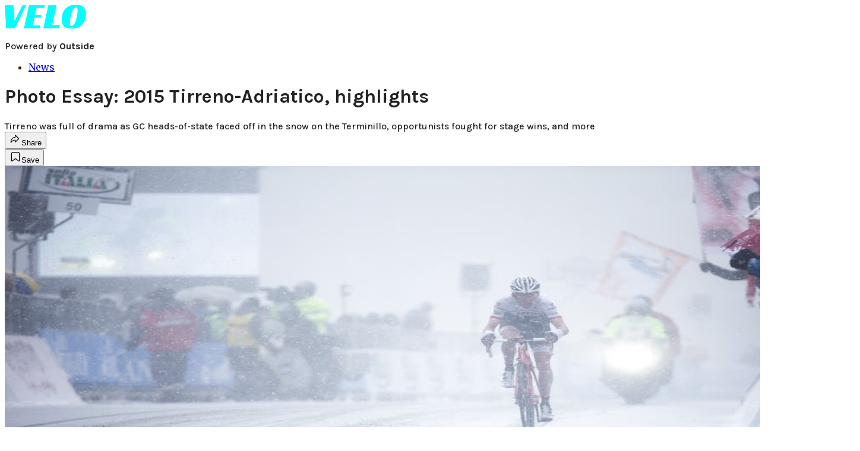

--- FILE ---
content_type: text/html; charset=utf-8
request_url: https://velo.outsideonline.com/news/photo-essay-2015-tirreno-adriatico-highlights/?scope=anon
body_size: 17457
content:
<!DOCTYPE html><html lang="en" class="merriweather_9fb01ae5-module__tjpaUa__className plus_jakarta_sans_6b06feeb-module__o-YZ4a__className karla_8196d67f-module__dMKELa__className overflow-x-hidden"><head><meta charSet="utf-8"/><meta name="viewport" content="width=device-width, initial-scale=1"/><link rel="preload" href="https://headless-velo.outsideonline.com/_next/static/media/0595f7052377a1a2-s.p.0de08f1e.woff2" as="font" crossorigin="" type="font/woff2"/><link rel="preload" href="https://headless-velo.outsideonline.com/_next/static/media/248e1dc0efc99276-s.p.8a6b2436.woff2" as="font" crossorigin="" type="font/woff2"/><link rel="preload" href="https://headless-velo.outsideonline.com/_next/static/media/5c8bbc89ca099f34-s.p.871a2d56.woff2" as="font" crossorigin="" type="font/woff2"/><link rel="preload" href="https://headless-velo.outsideonline.com/_next/static/media/63f26fe34c987908-s.p.e5023865.woff2" as="font" crossorigin="" type="font/woff2"/><link rel="preload" href="https://headless-velo.outsideonline.com/_next/static/media/6c98c9fb873995d2-s.p.4a6499bc.woff2" as="font" crossorigin="" type="font/woff2"/><link rel="preload" href="https://headless-velo.outsideonline.com/_next/static/media/e2f3d2dfca5b1593-s.p.89fd9991.woff2" as="font" crossorigin="" type="font/woff2"/><link rel="preload" href="https://headless-velo.outsideonline.com/_next/static/media/f287e533ed04f2e6-s.p.b13871c7.woff2" as="font" crossorigin="" type="font/woff2"/><link rel="preload" href="https://headless-velo.outsideonline.com/_next/static/media/f7aa21714c1c53f8-s.p.e3544bb0.woff2" as="font" crossorigin="" type="font/woff2"/><link rel="preload" href="https://headless-velo.outsideonline.com/_next/static/media/fba5a26ea33df6a3-s.p.1bbdebe6.woff2" as="font" crossorigin="" type="font/woff2"/><link rel="preload" as="image" imageSrcSet="https://velo.outsideonline.com/wp-content/uploads/2015/03/19_20150315_%C2%A9BrakeThrough-Media_AX7O4352.jpg?auto=webp&amp;width=1920&amp;quality=75&amp;fit=cover 1x, https://velo.outsideonline.com/wp-content/uploads/2015/03/19_20150315_%C2%A9BrakeThrough-Media_AX7O4352.jpg?auto=webp&amp;width=3840&amp;quality=75&amp;fit=cover 2x" fetchPriority="high"/><link rel="stylesheet" href="https://headless-velo.outsideonline.com/_next/static/chunks/5a63a3fc645b5c64.css?dpl=dpl_ETV2xpGUVeXEBT7VaU16N1MkX7nt" data-precedence="next"/><link rel="preload" as="script" fetchPriority="low" href="https://headless-velo.outsideonline.com/_next/static/chunks/c2f4fb33c3f4861c.js?dpl=dpl_ETV2xpGUVeXEBT7VaU16N1MkX7nt"/><script src="https://headless-velo.outsideonline.com/_next/static/chunks/d8df6bba2c16949d.js?dpl=dpl_ETV2xpGUVeXEBT7VaU16N1MkX7nt" async=""></script><script src="https://headless-velo.outsideonline.com/_next/static/chunks/2c2012854e809e00.js?dpl=dpl_ETV2xpGUVeXEBT7VaU16N1MkX7nt" async=""></script><script src="https://headless-velo.outsideonline.com/_next/static/chunks/8ed7946dcb4c7d5b.js?dpl=dpl_ETV2xpGUVeXEBT7VaU16N1MkX7nt" async=""></script><script src="https://headless-velo.outsideonline.com/_next/static/chunks/turbopack-fe8ebbd76e72fac0.js?dpl=dpl_ETV2xpGUVeXEBT7VaU16N1MkX7nt" async=""></script><script src="https://headless-velo.outsideonline.com/_next/static/chunks/0bca773f9803f23f.js?dpl=dpl_ETV2xpGUVeXEBT7VaU16N1MkX7nt" async=""></script><script src="https://headless-velo.outsideonline.com/_next/static/chunks/d2b45ff22bce199c.js?dpl=dpl_ETV2xpGUVeXEBT7VaU16N1MkX7nt" async=""></script><script src="https://headless-velo.outsideonline.com/_next/static/chunks/f7535578ac952234.js?dpl=dpl_ETV2xpGUVeXEBT7VaU16N1MkX7nt" async=""></script><script src="https://headless-velo.outsideonline.com/_next/static/chunks/3cf5acc60f04efea.js?dpl=dpl_ETV2xpGUVeXEBT7VaU16N1MkX7nt" async=""></script><script src="https://headless-velo.outsideonline.com/_next/static/chunks/ff1a16fafef87110.js?dpl=dpl_ETV2xpGUVeXEBT7VaU16N1MkX7nt" async=""></script><script src="https://headless-velo.outsideonline.com/_next/static/chunks/926350dec3317ae7.js?dpl=dpl_ETV2xpGUVeXEBT7VaU16N1MkX7nt" async=""></script><link rel="preload" href="https://use.typekit.net/lkh1amg.css" as="style"/><link rel="preload" href="https://www.googletagmanager.com/gtm.js?id=GTM-TH9LSB6" as="script"/><link rel="preconnect" href="https://use.typekit.net" crossorigin="anonymous"/><link rel="preconnect" href="https://securepubads.g.doubleclick.net" crossorigin="anonymous"/><link rel="preconnect" href="https://micro.rubiconproject.com" crossorigin="anonymous"/><link rel="preconnect" href="https://amazon-adsystem.com" crossorigin="anonymous"/><link rel="preconnect" href="https://pub.doubleverify.com" crossorigin="anonymous"/><link rel="preload" href="https://use.typekit.net/lkh1amg.css" as="style"/><meta name="next-size-adjust" content=""/><title>Photo Essay: 2015 Tirreno-Adriatico, highlights</title><meta name="description" content="Tirreno was full of drama as GC heads-of-state faced off in the snow on the Terminillo, opportunists fought for stage wins, and more"/><meta name="author" content="BrakeThrough Media"/><meta name="robots" content="max-image-preview:large"/><meta name="am-api-token" content="YYcJV4n6DEEP"/><link rel="canonical" href="https://velo.outsideonline.com/news/photo-essay-2015-tirreno-adriatico-highlights/"/><meta property="og:title" content="Photo Essay: 2015 Tirreno-Adriatico, highlights"/><meta property="og:description" content="Tirreno was full of drama as GC heads-of-state faced off in the snow on the Terminillo, opportunists fought for stage wins, and more"/><meta property="og:url" content="https://velo.outsideonline.com/news/photo-essay-2015-tirreno-adriatico-highlights/"/><meta property="og:site_name" content="Velo"/><meta property="og:locale" content="en_US"/><meta property="og:image" content="https://velo.outsideonline.com/wp-content/uploads/2015/03/19_20150315_%C2%A9BrakeThrough-Media_AX7O4352.jpg"/><meta property="og:image:width" content="1000"/><meta property="og:image:height" content="667"/><meta property="og:image:type" content="image/jpeg"/><meta property="og:type" content="article"/><meta property="article:published_time" content="2015-03-19T12:35:20.000Z"/><meta property="article:modified_time" content="2018-09-01T23:39:59.000Z"/><meta property="article:author" content="BrakeThrough Media"/><meta name="twitter:card" content="summary_large_image"/><meta name="twitter:title" content="Photo Essay: 2015 Tirreno-Adriatico, highlights"/><meta name="twitter:description" content="Tirreno was full of drama as GC heads-of-state faced off in the snow on the Terminillo, opportunists fought for stage wins, and more"/><meta name="twitter:image" content="https://velo.outsideonline.com/wp-content/uploads/2015/03/19_20150315_%C2%A9BrakeThrough-Media_AX7O4352.jpg"/><meta name="twitter:image:width" content="1000"/><meta name="twitter:image:height" content="667"/><meta name="twitter:image:type" content="image/jpeg"/><link rel="icon" href="/icon?6dd26e972d5bff8d" type="image/png" sizes="32x32"/><link rel="apple-touch-icon" href="/apple-icon?3872ec717b5f28d9" type="image/png" sizes="180x180"/><script src="https://headless-velo.outsideonline.com/_next/static/chunks/a6dad97d9634a72d.js?dpl=dpl_ETV2xpGUVeXEBT7VaU16N1MkX7nt" noModule=""></script></head><body><div hidden=""><!--$--><!--/$--></div><div class="fixed top-0 z-50 flex h-[68px] w-full flex-col items-center bg-brand-primary font-utility shadow-md" id="out-header-wrapper" style="--font-body:var(--font-utility)"><out-header style="width:100%"><div class="py-spacing-xxxs flex flex-col items-center" slot="header-logo"><a href="https://velo.outsideonline.com/" class="relative"><svg width="138" height="40" viewBox="0 0 138 40" fill="none" xmlns="http://www.w3.org/2000/svg" class="text-#03FFFF h-[34px] w-[120px] sm:w-[200px]"><title>Velo logo</title><path d="M110.511 34.3953C109.982 33.5169 109.717 31.9145 109.717 29.588C109.726 27.8878 109.843 26.1899 110.067 24.5034C110.305 22.6299 110.645 20.7697 111.084 18.9301C111.528 17.0514 112.057 15.2241 112.67 13.4483C113.218 11.8183 113.92 10.2398 114.765 8.73246C115.427 7.52412 116.273 6.41892 117.276 5.45423C118.166 4.63872 119.098 4.23096 120.072 4.23096C120.48 4.22628 120.881 4.3369 121.225 4.54918C121.569 4.76147 121.841 5.06614 122.008 5.42565C122.456 6.2202 122.68 7.67973 122.678 9.80424C122.665 11.5346 122.548 13.2629 122.328 14.9803C122.095 16.8857 121.767 18.791 121.344 20.6964C120.929 22.5799 120.41 24.4403 119.787 26.2697C119.234 27.9185 118.554 29.5254 117.754 31.077C117.137 32.3139 116.322 33.4499 115.341 34.4439C114.469 35.2813 113.562 35.7014 112.575 35.7014C111.727 35.7091 111.039 35.2737 110.511 34.3953ZM111.762 0.924151C109.534 1.50931 107.428 2.46177 105.537 3.73937C102.442 5.82197 100.059 8.64957 98.3895 12.2222C96.7195 15.7948 95.8825 19.8476 95.8785 24.3805C95.8785 27.0366 96.1434 29.2421 96.673 30.997C97.109 32.5675 97.8527 34.0431 98.8638 35.3442C100.234 37.0167 102.092 38.2543 104.2 38.8968C106.447 39.6323 109.412 40 113.093 40C116.906 40 120.113 39.5818 122.716 38.7453C125.366 37.8801 127.74 36.3711 129.609 34.3638C130.718 33.1969 131.688 31.9132 132.499 30.5369C133.384 29.0523 134.129 27.4941 134.726 25.881C135.347 24.1969 135.825 22.4668 136.155 20.7079C136.492 18.9294 136.662 17.1254 136.664 15.3175C136.693 13.4578 136.458 11.603 135.968 9.80424C135.536 8.28858 134.871 6.84361 133.996 5.5171C132.684 3.63922 130.814 2.18765 128.631 1.35287C126.362 0.451613 123.407 0.00193963 119.767 0.00384502C117.068 -0.0386281 114.375 0.270946 111.762 0.924151ZM64.923 39.5084H91.6037L92.6857 34.3638H79.793L87.2903 0.615477H73.5201L64.923 39.5084ZM32.3311 39.5084H59.0829L60.0375 34.7926H47.0766L49.9996 21.6853H60.8616L61.8784 17.0924H51.0164L53.6845 5.27131H66.6424L67.6593 0.615477H40.9104L32.3311 39.5084ZM2.34494 39.5084H17.3395L36.1434 0.615477H29.8587L16.6458 26.9528L14.4846 0.615477H0L2.34494 39.5084Z" fill="#00FFFF"></path></svg></a><p class="mt-px text-center font-utility-4 text-white sm:font-utility-3">Powered by <strong class="font-semibold">Outside</strong></p></div></out-header></div><div class="article-template w-full text-center" data-post-analytics-data="{&quot;authors&quot;:[&quot;BrakeThrough Media&quot;],&quot;categories&quot;:[&quot;News&quot;],&quot;tags&quot;:[&quot;tirreno-adriatico&quot;,&quot;news&quot;],&quot;domain&quot;:&quot;velo&quot;,&quot;post_uuid&quot;:&quot;0634c711a728b164273f395e3b74e2c7&quot;,&quot;publish_date&quot;:&quot;March 19, 2015&quot;,&quot;title&quot;:&quot;Photo Essay: 2015 Tirreno-Adriatico, highlights&quot;}"><script id="seo-structured-data" type="application/ld+json" data-testid="structured-data">{"@context":"https://schema.org","@type":"Article","@id":"https://velo.outsideonline.com/news/photo-essay-2015-tirreno-adriatico-highlights/#article","isPartOf":{"@id":"https://velo.outsideonline.com/news/photo-essay-2015-tirreno-adriatico-highlights"},"author":[{"@type":"Person","@id":"https://velo.outsideonline.com/#/schema/person/29251","name":"BrakeThrough Media","url":"https://velo.outsideonline.com/byline/brakethrough-media"}],"headline":"Photo Essay: 2015 Tirreno-Adriatico, highlights","datePublished":"2015-03-19T12:35:20.000Z","dateModified":"2015-03-19T12:35:20.000Z","mainEntityOfPage":{"@id":"https://velo.outsideonline.com/news/photo-essay-2015-tirreno-adriatico-highlights/"},"wordCount":90,"publisher":{"@id":"https://velo.outsideonline.com/#organization"},"image":{"@id":"https://velo.outsideonline.com/news/photo-essay-2015-tirreno-adriatico-highlights/#primaryimage"},"keywords":["parent_category: News","tag: tirreno-adriatico","tag: news","type: article"],"articleSection":"News","inLanguage":"en-US","@graph":[{"@type":"Article","@id":"https://velo.outsideonline.com/news/photo-essay-2015-tirreno-adriatico-highlights/#article","isPartOf":{"@id":"https://velo.outsideonline.com/news/photo-essay-2015-tirreno-adriatico-highlights"},"author":[{"@type":"Person","@id":"https://velo.outsideonline.com/#/schema/person/29251","name":"BrakeThrough Media","url":"https://velo.outsideonline.com/byline/brakethrough-media"}],"headline":"Photo Essay: 2015 Tirreno-Adriatico, highlights","datePublished":"2015-03-19T12:35:20.000Z","dateModified":"2015-03-19T12:35:20.000Z","mainEntityOfPage":{"@id":"https://velo.outsideonline.com/news/photo-essay-2015-tirreno-adriatico-highlights/"},"wordCount":90,"publisher":{"@id":"https://velo.outsideonline.com/#organization"},"image":{"@id":"https://velo.outsideonline.com/news/photo-essay-2015-tirreno-adriatico-highlights/#primaryimage"},"keywords":["parent_category: News","tag: tirreno-adriatico","tag: news","type: article"],"articleSection":"News","inLanguage":"en-US"},{"@type":"WebPage","@id":"https://velo.outsideonline.com/news/photo-essay-2015-tirreno-adriatico-highlights/","url":"https://velo.outsideonline.com/news/photo-essay-2015-tirreno-adriatico-highlights/","name":"Photo Essay: 2015 Tirreno-Adriatico, highlights","isPartOf":{"@id":"https://velo.outsideonline.com/#website"},"primaryImageOfPage":{"@id":"https://velo.outsideonline.com/news/photo-essay-2015-tirreno-adriatico-highlights/#primaryimage"},"image":{"@id":"https://velo.outsideonline.com/news/photo-essay-2015-tirreno-adriatico-highlights/#primaryimage"},"datePublished":"2015-03-19T12:35:20.000Z","dateModified":"2015-03-19T12:35:20.000Z","description":"Tirreno was full of drama as GC heads-of-state faced off in the snow on the Terminillo, opportunists fought for stage wins, and more","breadcrumb":{"@id":"https://velo.outsideonline.com/news/photo-essay-2015-tirreno-adriatico-highlights/#breadcrumb"},"inLanguage":"en-US","potentialAction":[{"@type":"ReadAction","target":["https://velo.outsideonline.com/news/photo-essay-2015-tirreno-adriatico-highlights/"]}]},{"@type":"ImageObject","inLanguage":"en-US","@id":"https://velo.outsideonline.com/news/photo-essay-2015-tirreno-adriatico-highlights/#primaryimage","url":"https://velo.outsideonline.com/wp-content/uploads/2015/03/19_20150315_©BrakeThrough-Media_AX7O4352.jpg","contentUrl":"https://velo.outsideonline.com/wp-content/uploads/2015/03/19_20150315_©BrakeThrough-Media_AX7O4352.jpg","width":1000,"height":667},{"@type":"BreadcrumbList","@id":"https://velo.outsideonline.com/news/photo-essay-2015-tirreno-adriatico-highlights/#breadcrumb","itemListElement":[{"@type":"ListItem","position":1,"name":"News","item":"https://velo.outsideonline.com/news/"},{"@type":"ListItem","position":2,"name":"Photo Essay: 2015 Tirreno-Adriatico, highlights","item":"https://velo.outsideonline.com/news/photo-essay-2015-tirreno-adriatico-highlights/"}]},{"@type":"WebSite","@id":"https://velo.outsideonline.com/#website","url":"https://velo.outsideonline.com/","name":"Velo","description":"VELO - Competitive Cycling News, Race Results and Bike Reviews - Velo","publisher":{"@id":"https://velo.outsideonline.com/#organization"},"potentialAction":[{"@type":"SearchAction","target":{"@type":"EntryPoint","urlTemplate":"https://velo.outsideonline.com/?s={search_term_string}"},"query-input":"required name=search_term_string"}],"inLanguage":"en-US"},{"@type":"Organization","@id":"https://velo.outsideonline.com/#organization","name":"Velo","url":"https://velo.outsideonline.com/","logo":{"@type":"ImageObject","inLanguage":"en-US","@id":"https://velo.outsideonline.com/#/schema/logo/image/","url":"https://cdn.outsideonline.com/wp-content/uploads/2024/03/AF-VELO.png","contentUrl":"https://cdn.outsideonline.com/wp-content/uploads/2024/03/AF-VELO.png","width":250,"height":250,"caption":"Velo"},"image":{"@id":"https://velo.outsideonline.com/#/schema/logo/image/"}},{"@type":"Person","@id":"https://velo.outsideonline.com/#/schema/person/29251","name":"BrakeThrough Media","url":"https://velo.outsideonline.com/byline/brakethrough-media"}]}</script><div class="mt-[116px]"><div class="min-h-[150vh] max-w-full overflow-y-hidden"><div aria-label="Advertisement" class="prestitial-ad fixed top-0 left-[50%] z-3 flex w-[1920px] -translate-x-1/2 transform items-center justify-center overflow-y-hidden bg-bg-very-light"><div id="prestitial-0" class="prestitial-content w-[1920px]"></div></div></div></div><div class="mx-auto flex max-w-[1440px] px-base sm:px-loose md:space-x-base-loose md:p-base-loose lg:p-base" data-testid="grid"><div class="grid w-full grid-cols-4 gap-base-loose sm:grid-cols-8 md:grid-cols-12 body-content js-body-content overflow-x-hidden body-content-dense"><div class="col-span-full"></div><div class="article-header !col-span-full flex flex-col text-left"><div class="justify-start"><nav class="align-left col-span-full mb-base" data-pom-e2e-test-id="breadcrumbs"><ul class="flex flex-wrap gap-super-tight font-semibold"><li class="!-ml-0.5 flex gap-super-tight whitespace-nowrap"><a class="rounded-small px-extra-tight font-utility-2 text-brand-primary transition-colors duration-400 hover:bg-bg-light active:bg-bg-medium" href="/news"><span>News</span></a></li></ul></nav><h1 class="mb-base-loose text-text-headline">Photo Essay: 2015 Tirreno-Adriatico, highlights</h1><div class="fp-intro mb-loose font-secondary text-description-size leading-description-line-height font-normal text-secondary">Tirreno was full of drama as GC heads-of-state faced off in the snow on the Terminillo, opportunists fought for stage wins, and more</div></div><div class="border-border-light border-t py-base-tight"><div class="flex h-4 justify-between"><div class="flex gap-x-base-tight"></div><div class="flex gap-x-base-tight"><div class="relative"><button class="inline-flex shrink-0 items-center justify-center rounded-full hover:cursor-pointer bg-bg-surface hover:bg-bg-light focus:bg-bg-dark text-primary border border-solid border-border-light aria-pressed:bg-brand-primary aria-pressed:text-text-surface py-very-tight px-base-tight gap-tight font-semibold font-utility-2" aria-label="Share article" aria-pressed="false" id="" aria-haspopup="true"><svg xmlns="http://www.w3.org/2000/svg" width="20" height="20" viewBox="0 0 20 20" class=""><title>Share Icon</title><path fill-rule="evenodd" clip-rule="evenodd" d="M9.52671 2.21112C9.31975 2.29685 9.18481 2.4988 9.18481 2.72281V5.69328C4.9997 6.2414 1.80019 10.0091 1.80019 14.533V15.2767C1.80019 15.5374 1.9821 15.7629 2.23697 15.818C2.49185 15.8731 2.75065 15.743 2.8584 15.5055C3.80204 13.4258 6.21665 11.8364 9.18481 11.6591V14.5382C9.18481 14.7622 9.31975 14.9642 9.52671 15.0499C9.73367 15.1356 9.97189 15.0882 10.1303 14.9298L16.038 9.02213C16.2543 8.80584 16.2543 8.45516 16.038 8.23887L10.1303 2.33118C9.97189 2.17278 9.73367 2.1254 9.52671 2.21112ZM10.2925 11.0903C10.2925 11.0898 10.2925 11.0893 10.2925 11.0888C10.2925 10.783 10.0445 10.535 9.73866 10.535C7.00766 10.535 4.54501 11.6113 2.99576 13.3185C3.52188 9.72192 6.34795 6.97376 9.77511 6.7477C10.0662 6.7285 10.2925 6.48678 10.2925 6.19505V4.05991L14.8631 8.6305L10.2925 13.2011V11.0918C10.2925 11.0913 10.2925 11.0908 10.2925 11.0903Z" class="fill-inverse"></path></svg><span class="hidden sm:inline">Share</span></button></div><button class="inline-flex shrink-0 items-center justify-center rounded-full hover:cursor-pointer bg-bg-surface hover:bg-bg-light focus:bg-bg-dark text-primary border border-solid border-border-light aria-pressed:bg-brand-primary aria-pressed:text-text-surface py-very-tight px-base-tight gap-tight font-semibold font-utility-2 sm:w-10.75" aria-label="Save this article" aria-pressed="false" id="article-bookmark-button"><svg xmlns="http://www.w3.org/2000/svg" width="20" height="20" viewBox="0 0 20 20" fill="current-color" class=""><title>Bookmark Icon</title><path fill-rule="evenodd" clip-rule="evenodd" d="M5.89753 3.23089C5.40785 3.23089 4.93823 3.42541 4.59198 3.77166C4.24572 4.11792 4.0512 4.58754 4.0512 5.07722V16.564C4.0512 16.6021 4.06181 16.6394 4.08183 16.6718C4.10186 16.7042 4.13051 16.7304 4.16459 16.7474C4.19866 16.7645 4.2368 16.7717 4.27474 16.7683C4.31268 16.7649 4.34892 16.751 4.3794 16.7281L9.63131 12.7907C9.8501 12.6267 10.1509 12.6267 10.3697 12.7907L15.6216 16.7281C15.652 16.751 15.6883 16.7649 15.7262 16.7683C15.7642 16.7717 15.8023 16.7645 15.8364 16.7474C15.8705 16.7304 15.8991 16.7042 15.9191 16.6718C15.9392 16.6394 15.9498 16.6021 15.9498 16.564V5.07722C15.9498 4.58754 15.7552 4.11792 15.409 3.77166C15.0627 3.42541 14.5931 3.23089 14.1034 3.23089H5.89753ZM3.72161 2.9013C4.2987 2.32421 5.0814 2 5.89753 2H14.1034C14.9196 2 15.7023 2.32421 16.2794 2.9013C16.8565 3.47839 17.1807 4.26109 17.1807 5.07722V16.564C17.1807 16.8306 17.1064 17.092 16.9662 17.3189C16.826 17.5457 16.6255 17.7291 16.387 17.8483C16.1485 17.9676 15.8815 18.0181 15.6159 17.9942C15.3503 17.9703 15.0966 17.8729 14.8832 17.713L10.0005 14.0523L5.11775 17.713C4.90439 17.8729 4.6507 17.9703 4.38511 17.9942C4.11952 18.0181 3.85251 17.9676 3.61401 17.8483C3.37551 17.7291 3.17493 17.5457 3.03475 17.3189C2.89456 17.092 2.82031 16.8306 2.82031 16.564V5.07722C2.82031 4.26109 3.14452 3.47839 3.72161 2.9013Z" class="fill-inverse"></path></svg><span class="hidden sm:inline">Save</span></button></div></div></div><div><img alt="" data-src="https://velo.outsideonline.com/wp-content/uploads/2015/03/19_20150315_©BrakeThrough-Media_AX7O4352.jpg" data-loaded="true" fetchPriority="high" loading="eager" width="1440" height="667" decoding="async" data-nimg="1" style="color:transparent" srcSet="https://velo.outsideonline.com/wp-content/uploads/2015/03/19_20150315_%C2%A9BrakeThrough-Media_AX7O4352.jpg?auto=webp&amp;width=1920&amp;quality=75&amp;fit=cover 1x, https://velo.outsideonline.com/wp-content/uploads/2015/03/19_20150315_%C2%A9BrakeThrough-Media_AX7O4352.jpg?auto=webp&amp;width=3840&amp;quality=75&amp;fit=cover 2x" src="https://velo.outsideonline.com/wp-content/uploads/2015/03/19_20150315_%C2%A9BrakeThrough-Media_AX7O4352.jpg?auto=webp&amp;width=3840&amp;quality=75&amp;fit=cover"/></div></div><div class="content-wrap fp-contentTarget"><div class="article-body"><div class="mb-base-loose flex flex-wrap gap-(--spacing-base)"><!--$--><!--/$--></div><div class="pub-date font-utility-2 text-secondary">Published March 19, 2015 12:35PM</div></div></div><div class="article-bottom"><div class="col-span-full mb-extra-loose flex flex-wrap gap-base-tight text-left md:col-span-10 md:col-start-2 lg:col-span-8 lg:col-start-3"><a class="inline-flex shrink-0 items-center justify-center rounded-full hover:cursor-pointer bg-bg-light hover:bg-bg-medium focus:bg-bg-dark text-primary py-very-tight px-base-tight gap-tight font-semibold font-utility-2" rel="" target="_self" href="/tag/tirreno-adriatico"><span class="">Tirreno-Adriatico</span></a></div><div class="mb-base-loose"></div><div class="block md:hidden"><a target="_blank" rel="noopener noreferrer" class="my-base-tight flex w-full cursor-pointer items-center gap-base rounded-md border border-border-light bg-bg-surface p-base-tight no-underline md:my-0 md:w-[300px]" href="https://www.google.com/preferences/source?q=velo.outsideonline.com"><svg width="32" height="32" viewBox="0 0 48 48" class="shrink-0" aria-hidden="true"><title>Google</title><path fill="#EA4335" d="M24 9.5c3.54 0 6.71 1.22 9.21 3.6l6.85-6.85C35.9 2.38 30.47 0 24 0 14.62 0 6.51 5.38 2.56 13.22l7.98 6.19C12.43 13.72 17.74 9.5 24 9.5z"></path><path fill="#4285F4" d="M46.98 24.55c0-1.57-.15-3.09-.38-4.55H24v9.02h12.94c-.58 2.96-2.26 5.48-4.78 7.18l7.73 6c4.51-4.18 7.09-10.36 7.09-17.65z"></path><path fill="#FBBC05" d="M10.53 28.59c-.48-1.45-.76-2.99-.76-4.59s.27-3.14.76-4.59l-7.98-6.19C.92 16.46 0 20.12 0 24c0 3.88.92 7.54 2.56 10.78l7.97-6.19z"></path><path fill="#34A853" d="M24 48c6.48 0 11.93-2.13 15.89-5.81l-7.73-6c-2.15 1.45-4.92 2.3-8.16 2.3-6.26 0-11.57-4.22-13.47-9.91l-7.98 6.19C6.51 42.62 14.62 48 24 48z"></path></svg><span class="flex-1 text-left font-utility-2 font-semibold text-primary">Add <!-- -->Velo<!-- --> as a preferred source on Google</span><span class="inline-flex shrink-0 items-center justify-center gap-extra-tight rounded-full border border-border-light bg-bg-surface px-base-tight py-extra-tight font-utility-2 font-semibold text-primary transition-colors hover:bg-bg-medium"><svg xmlns="http://www.w3.org/2000/svg" width="18" height="18" viewBox="0 0 18 18" fill="none" class="shrink-0" aria-hidden="true"><path d="M9.16855 9.375L10.8748 8.34375L12.5811 9.375L12.1311 7.425L13.6311 6.13125L11.6623 5.9625L10.8748 4.125L10.0873 5.9625L8.11855 6.13125L9.61855 7.425L9.16855 9.375ZM4.2748 16.4063C3.8623 16.4688 3.49043 16.3719 3.15918 16.1156C2.82793 15.8594 2.6373 15.525 2.5873 15.1125L1.59355 6.91875C1.54355 6.50625 1.64355 6.1375 1.89355 5.8125C2.14355 5.4875 2.4748 5.3 2.8873 5.25L3.7498 5.1375V11.25C3.7498 12.075 4.04355 12.7813 4.63105 13.3688C5.21855 13.9563 5.9248 14.25 6.7498 14.25H13.7248C13.6498 14.55 13.4998 14.8094 13.2748 15.0281C13.0498 15.2469 12.7748 15.375 12.4498 15.4125L4.2748 16.4063ZM6.7498 12.75C6.3373 12.75 5.98418 12.6031 5.69043 12.3094C5.39668 12.0156 5.2498 11.6625 5.2498 11.25V3C5.2498 2.5875 5.39668 2.23438 5.69043 1.94063C5.98418 1.64688 6.3373 1.5 6.7498 1.5H14.9998C15.4123 1.5 15.7654 1.64688 16.0592 1.94063C16.3529 2.23438 16.4998 2.5875 16.4998 3V11.25C16.4998 11.6625 16.3529 12.0156 16.0592 12.3094C15.7654 12.6031 15.4123 12.75 14.9998 12.75H6.7498Z" fill="#333333"></path></svg>Add</span></a></div></div><div></div></div><div class="hidden md:block" style="min-width:350px"><div id="article-pane" class="flex h-full flex-col items-end"><div class="relative h-96"><div id="ad-initial-leaderboard-0" class="justify-right flex text-left sticky top-10 mb-base"></div></div><a target="_blank" rel="noopener noreferrer" class="my-base-tight flex w-full cursor-pointer items-center gap-base rounded-md border border-border-light bg-bg-surface p-base-tight no-underline md:my-0 md:w-[300px]" href="https://www.google.com/preferences/source?q=velo.outsideonline.com"><svg width="32" height="32" viewBox="0 0 48 48" class="shrink-0" aria-hidden="true"><title>Google</title><path fill="#EA4335" d="M24 9.5c3.54 0 6.71 1.22 9.21 3.6l6.85-6.85C35.9 2.38 30.47 0 24 0 14.62 0 6.51 5.38 2.56 13.22l7.98 6.19C12.43 13.72 17.74 9.5 24 9.5z"></path><path fill="#4285F4" d="M46.98 24.55c0-1.57-.15-3.09-.38-4.55H24v9.02h12.94c-.58 2.96-2.26 5.48-4.78 7.18l7.73 6c4.51-4.18 7.09-10.36 7.09-17.65z"></path><path fill="#FBBC05" d="M10.53 28.59c-.48-1.45-.76-2.99-.76-4.59s.27-3.14.76-4.59l-7.98-6.19C.92 16.46 0 20.12 0 24c0 3.88.92 7.54 2.56 10.78l7.97-6.19z"></path><path fill="#34A853" d="M24 48c6.48 0 11.93-2.13 15.89-5.81l-7.73-6c-2.15 1.45-4.92 2.3-8.16 2.3-6.26 0-11.57-4.22-13.47-9.91l-7.98 6.19C6.51 42.62 14.62 48 24 48z"></path></svg><span class="flex-1 text-left font-utility-2 font-semibold text-primary">Add <!-- -->Velo<!-- --> as a preferred source on Google</span><span class="inline-flex shrink-0 items-center justify-center gap-extra-tight rounded-full border border-border-light bg-bg-surface px-base-tight py-extra-tight font-utility-2 font-semibold text-primary transition-colors hover:bg-bg-medium"><svg xmlns="http://www.w3.org/2000/svg" width="18" height="18" viewBox="0 0 18 18" fill="none" class="shrink-0" aria-hidden="true"><path d="M9.16855 9.375L10.8748 8.34375L12.5811 9.375L12.1311 7.425L13.6311 6.13125L11.6623 5.9625L10.8748 4.125L10.0873 5.9625L8.11855 6.13125L9.61855 7.425L9.16855 9.375ZM4.2748 16.4063C3.8623 16.4688 3.49043 16.3719 3.15918 16.1156C2.82793 15.8594 2.6373 15.525 2.5873 15.1125L1.59355 6.91875C1.54355 6.50625 1.64355 6.1375 1.89355 5.8125C2.14355 5.4875 2.4748 5.3 2.8873 5.25L3.7498 5.1375V11.25C3.7498 12.075 4.04355 12.7813 4.63105 13.3688C5.21855 13.9563 5.9248 14.25 6.7498 14.25H13.7248C13.6498 14.55 13.4998 14.8094 13.2748 15.0281C13.0498 15.2469 12.7748 15.375 12.4498 15.4125L4.2748 16.4063ZM6.7498 12.75C6.3373 12.75 5.98418 12.6031 5.69043 12.3094C5.39668 12.0156 5.2498 11.6625 5.2498 11.25V3C5.2498 2.5875 5.39668 2.23438 5.69043 1.94063C5.98418 1.64688 6.3373 1.5 6.7498 1.5H14.9998C15.4123 1.5 15.7654 1.64688 16.0592 1.94063C16.3529 2.23438 16.4998 2.5875 16.4998 3V11.25C16.4998 11.6625 16.3529 12.0156 16.0592 12.3094C15.7654 12.6031 15.4123 12.75 14.9998 12.75H6.7498Z" fill="#333333"></path></svg>Add</span></a><div class="relative flex-1"><div id="right-rail-0" class="ad-right-rail sticky top-10 min-h-[250px] md:min-h-[600px]"></div></div></div></div></div><div class="pointer-events-none fixed bottom-0 z-40 w-full"><div id="ad-footer-container" class="flex w-full justify-center bg-white/0 pointer-events-auto h-[56px] py-super-tight sm:h-[75px] md:h-[100px]"><div class="relative"><div id="footer-0" class="ad-footer"></div></div></div></div><!--$!--><template data-dgst="BAILOUT_TO_CLIENT_SIDE_RENDERING"></template><!--/$--></div><!--$--><!--/$--><div id="piano-upfront-email-collection-modal" data-testid="piano-upfront-email-collection-modal" class="fixed top-0 left-0 z-10000 flex hidden h-full w-full items-center justify-center bg-neutral-transparent-20"></div><!--$--><!--/$--><out-footer style="--font-body:var(--font-utility)" theme="light"></out-footer><div style="margin-bottom:0px" class="transition-[margin-bottom] duration-300 ease-in-out" aria-hidden="true" data-testid="footer-spacer"></div><script src="https://headless-velo.outsideonline.com/_next/static/chunks/c2f4fb33c3f4861c.js?dpl=dpl_ETV2xpGUVeXEBT7VaU16N1MkX7nt" id="_R_" async=""></script><script>(self.__next_f=self.__next_f||[]).push([0])</script><script>self.__next_f.push([1,"1:\"$Sreact.fragment\"\n2:I[79520,[\"https://headless-velo.outsideonline.com/_next/static/chunks/0bca773f9803f23f.js?dpl=dpl_ETV2xpGUVeXEBT7VaU16N1MkX7nt\",\"https://headless-velo.outsideonline.com/_next/static/chunks/d2b45ff22bce199c.js?dpl=dpl_ETV2xpGUVeXEBT7VaU16N1MkX7nt\"],\"\"]\n3:I[35785,[\"https://headless-velo.outsideonline.com/_next/static/chunks/0bca773f9803f23f.js?dpl=dpl_ETV2xpGUVeXEBT7VaU16N1MkX7nt\",\"https://headless-velo.outsideonline.com/_next/static/chunks/d2b45ff22bce199c.js?dpl=dpl_ETV2xpGUVeXEBT7VaU16N1MkX7nt\",\"https://headless-velo.outsideonline.com/_next/static/chunks/f7535578ac952234.js?dpl=dpl_ETV2xpGUVeXEBT7VaU16N1MkX7nt\",\"https://headless-velo.outsideonline.com/_next/static/chunks/3cf5acc60f04efea.js?dpl=dpl_ETV2xpGUVeXEBT7VaU16N1MkX7nt\"],\"ErrorBoundary\"]\n4:I[44129,[\"https://headless-velo.outsideonline.com/_next/static/chunks/0bca773f9803f23f.js?dpl=dpl_ETV2xpGUVeXEBT7VaU16N1MkX7nt\",\"https://headless-velo.outsideonline.com/_next/static/chunks/d2b45ff22bce199c.js?dpl=dpl_ETV2xpGUVeXEBT7VaU16N1MkX7nt\",\"https://headless-velo.outsideonline.com/_next/static/chunks/f7535578ac952234.js?dpl=dpl_ETV2xpGUVeXEBT7VaU16N1MkX7nt\",\"https://headless-velo.outsideonline.com/_next/static/chunks/3cf5acc60f04efea.js?dpl=dpl_ETV2xpGUVeXEBT7VaU16N1MkX7nt\"],\"ReactQueryContext\"]\n5:I[8539,[\"https://headless-velo.outsideonline.com/_next/static/chunks/0bca773f9803f23f.js?dpl=dpl_ETV2xpGUVeXEBT7VaU16N1MkX7nt\",\"https://headless-velo.outsideonline.com/_next/static/chunks/d2b45ff22bce199c.js?dpl=dpl_ETV2xpGUVeXEBT7VaU16N1MkX7nt\"],\"AnalyticsProvider\"]\n6:I[13495,[\"https://headless-velo.outsideonline.com/_next/static/chunks/0bca773f9803f23f.js?dpl=dpl_ETV2xpGUVeXEBT7VaU16N1MkX7nt\",\"https://headless-velo.outsideonline.com/_next/static/chunks/d2b45ff22bce199c.js?dpl=dpl_ETV2xpGUVeXEBT7VaU16N1MkX7nt\"],\"PianoAnalytics\"]\n7:I[20661,[\"https://headless-velo.outsideonline.com/_next/static/chunks/0bca773f9803f23f.js?dpl=dpl_ETV2xpGUVeXEBT7VaU16N1MkX7nt\",\"https://headless-velo.outsideonline.com/_next/static/chunks/d2b45ff22bce199c.js?dpl=dpl_ETV2xpGUVeXEBT7VaU16N1MkX7nt\"],\"Header\"]\n11:I[68027,[],\"default\"]\n:HL[\"https://headless-velo.outsideonline.com/_next/static/chunks/5a63a3fc645b5c64.css?dpl=dpl_ETV2xpGUVeXEBT7VaU16N1MkX7nt\",\"style\"]\n:HL[\"https://headless-velo.outsideonline.com/_next/static/media/0595f7052377a1a2-s.p.0de08f1e.woff2\",\"font\",{\"crossOrigin\":\"\",\"type\":\"font/woff2\"}]\n:HL[\"https://headless-velo.outsideonline.com/_next/static/media/248e1dc0efc99276-s.p.8a6b2436.woff2\",\"font\",{\"crossOrigin\":\"\",\"type\":\"font/woff2\"}]\n:HL[\"https://headless-velo.outsideonline.com/_next/static/media/5c8bbc89ca099f34-s.p.871a2d56.woff2\",\"font\",{\"crossOrigin\":\"\",\"type\":\"font/woff2\"}]\n:HL[\"https://headless-velo.outsideonline.com/_next/static/media/63f26fe34c987908-s.p.e5023865.woff2\",\"font\",{\"crossOrigin\":\"\",\"type\":\"font/woff2\"}]\n:HL[\"https://headless-velo.outsideonline.com/_next/static/media/6c98c9fb873995d2-s.p.4a6499bc.woff2\",\"font\",{\"crossOrigin\":\"\",\"type\":\"font/woff2\"}]\n:HL[\"https://headless-velo.outsideonline.com/_next/static/media/e2f3d2dfca5b1593-s.p.89fd9991.woff2\",\"font\",{\"crossOrigin\":\"\",\"type\":\"font/woff2\"}]\n:HL[\"https://headless-velo.outsideonline.com/_next/static/media/f287e533ed04f2e6-s.p.b13871c7.woff2\",\"font\",{\"crossOrigin\":\"\",\"type\":\"font/woff2\"}]\n:HL[\"https://headless-velo.outsideonline.com/_next/static/media/f7aa21714c1c53f8-s.p.e3544bb0.woff2\",\"font\",{\"crossOrigin\":\"\",\"type\":\"font/woff2\"}]\n:HL[\"https://headless-velo.outsideonline.com/_next/static/media/fba5a26ea33df6a3-s.p.1bbdebe6.woff2\",\"font\",{\"crossOrigin\":\"\",\"type\":\"font/woff2\"}]\n:HL[\"https://use.typekit.net/lkh1amg.css\",\"style\"]\n8:T7fb,"])</script><script>self.__next_f.push([1,"M110.511 34.3953C109.982 33.5169 109.717 31.9145 109.717 29.588C109.726 27.8878 109.843 26.1899 110.067 24.5034C110.305 22.6299 110.645 20.7697 111.084 18.9301C111.528 17.0514 112.057 15.2241 112.67 13.4483C113.218 11.8183 113.92 10.2398 114.765 8.73246C115.427 7.52412 116.273 6.41892 117.276 5.45423C118.166 4.63872 119.098 4.23096 120.072 4.23096C120.48 4.22628 120.881 4.3369 121.225 4.54918C121.569 4.76147 121.841 5.06614 122.008 5.42565C122.456 6.2202 122.68 7.67973 122.678 9.80424C122.665 11.5346 122.548 13.2629 122.328 14.9803C122.095 16.8857 121.767 18.791 121.344 20.6964C120.929 22.5799 120.41 24.4403 119.787 26.2697C119.234 27.9185 118.554 29.5254 117.754 31.077C117.137 32.3139 116.322 33.4499 115.341 34.4439C114.469 35.2813 113.562 35.7014 112.575 35.7014C111.727 35.7091 111.039 35.2737 110.511 34.3953ZM111.762 0.924151C109.534 1.50931 107.428 2.46177 105.537 3.73937C102.442 5.82197 100.059 8.64957 98.3895 12.2222C96.7195 15.7948 95.8825 19.8476 95.8785 24.3805C95.8785 27.0366 96.1434 29.2421 96.673 30.997C97.109 32.5675 97.8527 34.0431 98.8638 35.3442C100.234 37.0167 102.092 38.2543 104.2 38.8968C106.447 39.6323 109.412 40 113.093 40C116.906 40 120.113 39.5818 122.716 38.7453C125.366 37.8801 127.74 36.3711 129.609 34.3638C130.718 33.1969 131.688 31.9132 132.499 30.5369C133.384 29.0523 134.129 27.4941 134.726 25.881C135.347 24.1969 135.825 22.4668 136.155 20.7079C136.492 18.9294 136.662 17.1254 136.664 15.3175C136.693 13.4578 136.458 11.603 135.968 9.80424C135.536 8.28858 134.871 6.84361 133.996 5.5171C132.684 3.63922 130.814 2.18765 128.631 1.35287C126.362 0.451613 123.407 0.00193963 119.767 0.00384502C117.068 -0.0386281 114.375 0.270946 111.762 0.924151ZM64.923 39.5084H91.6037L92.6857 34.3638H79.793L87.2903 0.615477H73.5201L64.923 39.5084ZM32.3311 39.5084H59.0829L60.0375 34.7926H47.0766L49.9996 21.6853H60.8616L61.8784 17.0924H51.0164L53.6845 5.27131H66.6424L67.6593 0.615477H40.9104L32.3311 39.5084ZM2.34494 39.5084H17.3395L36.1434 0.615477H29.8587L16.6458 26.9528L14.4846 0.615477H0L2.34494 39.5084Z"])</script><script>self.__next_f.push([1,"0:{\"P\":null,\"b\":\"A3iTNbS6mri1cFWGG8JvK\",\"c\":[\"\",\"news\",\"photo-essay-2015-tirreno-adriatico-highlights\"],\"q\":\"\",\"i\":false,\"f\":[[[\"\",{\"children\":[[\"article\",\"news/photo-essay-2015-tirreno-adriatico-highlights\",\"c\"],{\"children\":[\"__PAGE__\",{}]}]},\"$undefined\",\"$undefined\",true],[[\"$\",\"$1\",\"c\",{\"children\":[[[\"$\",\"link\",\"0\",{\"rel\":\"stylesheet\",\"href\":\"https://headless-velo.outsideonline.com/_next/static/chunks/5a63a3fc645b5c64.css?dpl=dpl_ETV2xpGUVeXEBT7VaU16N1MkX7nt\",\"precedence\":\"next\",\"crossOrigin\":\"$undefined\",\"nonce\":\"$undefined\"}],[\"$\",\"script\",\"script-0\",{\"src\":\"https://headless-velo.outsideonline.com/_next/static/chunks/0bca773f9803f23f.js?dpl=dpl_ETV2xpGUVeXEBT7VaU16N1MkX7nt\",\"async\":true,\"nonce\":\"$undefined\"}],[\"$\",\"script\",\"script-1\",{\"src\":\"https://headless-velo.outsideonline.com/_next/static/chunks/d2b45ff22bce199c.js?dpl=dpl_ETV2xpGUVeXEBT7VaU16N1MkX7nt\",\"async\":true,\"nonce\":\"$undefined\"}]],[\"$\",\"html\",null,{\"lang\":\"en\",\"className\":\"merriweather_9fb01ae5-module__tjpaUa__className plus_jakarta_sans_6b06feeb-module__o-YZ4a__className karla_8196d67f-module__dMKELa__className overflow-x-hidden\",\"children\":[[[\"$\",\"link\",null,{\"rel\":\"preconnect\",\"href\":\"https://use.typekit.net\",\"crossOrigin\":\"anonymous\"}],[\"$\",\"link\",null,{\"rel\":\"preconnect\",\"href\":\"https://securepubads.g.doubleclick.net\",\"crossOrigin\":\"anonymous\"}],[\"$\",\"link\",null,{\"rel\":\"preconnect\",\"href\":\"https://micro.rubiconproject.com\",\"crossOrigin\":\"anonymous\"}],[\"$\",\"link\",null,{\"rel\":\"preconnect\",\"href\":\"https://amazon-adsystem.com\",\"crossOrigin\":\"anonymous\"}],[\"$\",\"link\",null,{\"rel\":\"preconnect\",\"href\":\"https://pub.doubleverify.com\",\"crossOrigin\":\"anonymous\"}]],[[\"$\",\"link\",null,{\"rel\":\"preload\",\"href\":\"https://use.typekit.net/lkh1amg.css\",\"as\":\"style\"}],[\"$\",\"$L2\",null,{\"id\":\"typekit-loader\",\"strategy\":\"lazyOnload\",\"dangerouslySetInnerHTML\":{\"__html\":\"\\n                const link = document.createElement('link');\\n                link.rel = 'stylesheet';\\n                link.href = 'https://use.typekit.net/lkh1amg.css';\\n                document.head.appendChild(link);\\n              \"}}]],[\"$\",\"$L2\",null,{\"id\":\"datadog-rum\",\"strategy\":\"lazyOnload\",\"children\":\"\\n          (function(h,o,u,n,d) {\\n            h=h[d]=h[d]||{q:[],onReady:function(c){h.q.push(c)}}\\n            d=o.createElement(u);d.async=1;d.src=n\\n            n=o.getElementsByTagName(u)[0];n.parentNode.insertBefore(d,n)\\n          })(window,document,'script','https://www.datadoghq-browser-agent.com/us1/v6/datadog-rum.js','DD_RUM')\\n          window.DD_RUM.onReady(function() {\\n            window.DD_RUM.init({\\n              clientToken: 'pub487f9a3f0912e43965389931896a90d3',\\n              applicationId: 'ae23cdf8-91f1-407c-b6aa-5377fdcad464',\\n              site: 'datadoghq.com',\\n              service: 'headless-editorial',\\n              env: 'velo',\\n              version: \\\"afc90aea7caa7274c1ce871e131753866a03bf5d\\\",\\n              sessionSampleRate: 100,\\n              sessionReplaySampleRate: 20,\\n              defaultPrivacyLevel: 'mask-user-input',\\n            });\\n          })\\n        \"}],[\"$\",\"$L2\",null,{\"id\":\"legacy-analytics-vars\",\"children\":\"\\n          window.analytics_vars = {\\n            domain: 'VeloNews'\\n          };\\n        \"}],[\"$\",\"body\",null,{\"children\":[\"$\",\"$L3\",null,{\"errorComponent\":null,\"children\":[[\"$\",\"$L4\",null,{\"children\":[\"$\",\"$L5\",null,{\"children\":[[\"$\",\"$L6\",null,{}],[\"$\",\"$L7\",null,{\"children\":[\"$\",\"div\",null,{\"className\":\"py-spacing-xxxs flex flex-col items-center\",\"slot\":\"header-logo\",\"children\":[[\"$\",\"a\",null,{\"href\":\"https://velo.outsideonline.com/\",\"className\":\"relative\",\"children\":[\"$\",\"svg\",null,{\"width\":\"138\",\"height\":\"40\",\"viewBox\":\"0 0 138 40\",\"fill\":\"none\",\"xmlns\":\"http://www.w3.org/2000/svg\",\"className\":\"text-#03FFFF h-[34px] w-[120px] sm:w-[200px]\",\"children\":[[\"$\",\"title\",null,{\"children\":\"Velo logo\"}],[\"$\",\"path\",null,{\"d\":\"$8\",\"fill\":\"#00FFFF\"}]]}]}],\"$L9\"]}]}],\"$La\",\"$Lb\",\"$Lc\"]}]}],\"$Ld\"]}]}]]}]]}],{\"children\":[\"$Le\",{\"children\":[\"$Lf\",{},null,false,false]},null,false,false]},null,false,false],\"$L10\",false]],\"m\":\"$undefined\",\"G\":[\"$11\",[]],\"S\":true}\n"])</script><script>self.__next_f.push([1,"12:I[39756,[\"https://headless-velo.outsideonline.com/_next/static/chunks/ff1a16fafef87110.js?dpl=dpl_ETV2xpGUVeXEBT7VaU16N1MkX7nt\",\"https://headless-velo.outsideonline.com/_next/static/chunks/926350dec3317ae7.js?dpl=dpl_ETV2xpGUVeXEBT7VaU16N1MkX7nt\"],\"default\"]\n13:I[37457,[\"https://headless-velo.outsideonline.com/_next/static/chunks/ff1a16fafef87110.js?dpl=dpl_ETV2xpGUVeXEBT7VaU16N1MkX7nt\",\"https://headless-velo.outsideonline.com/_next/static/chunks/926350dec3317ae7.js?dpl=dpl_ETV2xpGUVeXEBT7VaU16N1MkX7nt\"],\"default\"]\n14:I[33628,[\"https://headless-velo.outsideonline.com/_next/static/chunks/0bca773f9803f23f.js?dpl=dpl_ETV2xpGUVeXEBT7VaU16N1MkX7nt\",\"https://headless-velo.outsideonline.com/_next/static/chunks/d2b45ff22bce199c.js?dpl=dpl_ETV2xpGUVeXEBT7VaU16N1MkX7nt\"],\"Footer\"]\n15:I[35288,[\"https://headless-velo.outsideonline.com/_next/static/chunks/0bca773f9803f23f.js?dpl=dpl_ETV2xpGUVeXEBT7VaU16N1MkX7nt\",\"https://headless-velo.outsideonline.com/_next/static/chunks/d2b45ff22bce199c.js?dpl=dpl_ETV2xpGUVeXEBT7VaU16N1MkX7nt\"],\"FooterSpacer\"]\n16:I[74369,[\"https://headless-velo.outsideonline.com/_next/static/chunks/0bca773f9803f23f.js?dpl=dpl_ETV2xpGUVeXEBT7VaU16N1MkX7nt\",\"https://headless-velo.outsideonline.com/_next/static/chunks/d2b45ff22bce199c.js?dpl=dpl_ETV2xpGUVeXEBT7VaU16N1MkX7nt\"],\"HashedId\"]\n18:I[57096,[\"https://headless-velo.outsideonline.com/_next/static/chunks/0bca773f9803f23f.js?dpl=dpl_ETV2xpGUVeXEBT7VaU16N1MkX7nt\",\"https://headless-velo.outsideonline.com/_next/static/chunks/d2b45ff22bce199c.js?dpl=dpl_ETV2xpGUVeXEBT7VaU16N1MkX7nt\"],\"SecuritiScript\"]\n19:I[8317,[\"https://headless-velo.outsideonline.com/_next/static/chunks/0bca773f9803f23f.js?dpl=dpl_ETV2xpGUVeXEBT7VaU16N1MkX7nt\",\"https://headless-velo.outsideonline.com/_next/static/chunks/d2b45ff22bce199c.js?dpl=dpl_ETV2xpGUVeXEBT7VaU16N1MkX7nt\"],\"PianoScript\"]\n1b:I[19598,[\"https://headless-velo.outsideonline.com/_next/static/chunks/0bca773f9803f23f.js?dpl=dpl_ETV2xpGUVeXEBT7VaU16N1MkX7nt\",\"https://headless-velo.outsideonline.com/_next/static/chunks/d2b45ff22bce199c.js?dpl=dpl_ETV2xpGUVeXEBT7VaU16N1MkX7nt\"],\"GoogleTagManager\"]\n1d:I[27445,[\"https://headless-velo.outsideonline.com/_next/static/chunks/0bca773f9803f23f.js?dpl=dpl_ETV2xpGUVeXEBT7VaU16N1MkX7nt\",\"https://headless-velo.outsideonline.com/_next/static/chunks/d2b45ff22bce199c.js?dpl=dpl_ETV2xpGUVeXEBT7VaU16N1MkX7nt\"],\"PressboardScript\"]\n1f:I[97367,[\"https://headless-velo.outsideonline.com/_next/static/chunks/ff1a16fafef87110.js?dpl=dpl_ETV2xpGUVeXEBT7VaU16N1MkX7nt\",\"https://headless-velo.outsideonline.com/_next/static/chunks/926350dec3317ae7.js?dpl=dpl_ETV2xpGUVeXEBT7VaU16N1MkX7nt\"],\"OutletBoundary\"]\n20:\"$Sreact.suspense\"\n22:I[97367,[\"https://headless-velo.outsideonline.com/_next/static/chunks/ff1a16fafef87110.js?dpl=dpl_ETV2xpGUVeXEBT7VaU16N1MkX7nt\",\"https://headless-velo.outsideonline.com/_next/static/chunks/926350dec3317ae7.js?dpl=dpl_ETV2xpGUVeXEBT7VaU16N1MkX7nt\"],\"ViewportBoundary\"]\n24:I[97367,[\"https://headless-velo.outsideonline.com/_next/static/chunks/ff1a16fafef87110.js?dpl=dpl_ETV2xpGUVeXEBT7VaU16N1MkX7nt\",\"https://headless-velo.outsideonline.com/_next/static/chunks/926350dec3317ae7.js?dpl=dpl_ETV2xpGUVeXEBT7VaU16N1MkX7nt\"],\"MetadataBoundary\"]\n9:[\"$\",\"p\",null,{\"className\":\"mt-px text-center font-utility-4 text-white sm:font-utility-3\",\"children\":[\"Powered by \",[\"$\",\"strong\",null,{\"className\":\"font-semibold\",\"children\":\"Outside\"}]]}]\n"])</script><script>self.__next_f.push([1,"a:[\"$\",\"$L12\",null,{\"parallelRouterKey\":\"children\",\"error\":\"$undefined\",\"errorStyles\":\"$undefined\",\"errorScripts\":\"$undefined\",\"template\":[\"$\",\"$L13\",null,{}],\"templateStyles\":\"$undefined\",\"templateScripts\":\"$undefined\",\"notFound\":[[[\"$\",\"title\",null,{\"children\":\"404: This page could not be found.\"}],[\"$\",\"div\",null,{\"style\":{\"fontFamily\":\"system-ui,\\\"Segoe UI\\\",Roboto,Helvetica,Arial,sans-serif,\\\"Apple Color Emoji\\\",\\\"Segoe UI Emoji\\\"\",\"height\":\"100vh\",\"textAlign\":\"center\",\"display\":\"flex\",\"flexDirection\":\"column\",\"alignItems\":\"center\",\"justifyContent\":\"center\"},\"children\":[\"$\",\"div\",null,{\"children\":[[\"$\",\"style\",null,{\"dangerouslySetInnerHTML\":{\"__html\":\"body{color:#000;background:#fff;margin:0}.next-error-h1{border-right:1px solid rgba(0,0,0,.3)}@media (prefers-color-scheme:dark){body{color:#fff;background:#000}.next-error-h1{border-right:1px solid rgba(255,255,255,.3)}}\"}}],[\"$\",\"h1\",null,{\"className\":\"next-error-h1\",\"style\":{\"display\":\"inline-block\",\"margin\":\"0 20px 0 0\",\"padding\":\"0 23px 0 0\",\"fontSize\":24,\"fontWeight\":500,\"verticalAlign\":\"top\",\"lineHeight\":\"49px\"},\"children\":404}],[\"$\",\"div\",null,{\"style\":{\"display\":\"inline-block\"},\"children\":[\"$\",\"h2\",null,{\"style\":{\"fontSize\":14,\"fontWeight\":400,\"lineHeight\":\"49px\",\"margin\":0},\"children\":\"This page could not be found.\"}]}]]}]}]],[]],\"forbidden\":\"$undefined\",\"unauthorized\":\"$undefined\"}]\n"])</script><script>self.__next_f.push([1,"b:[\"$\",\"$L14\",null,{}]\nc:[\"$\",\"$L15\",null,{}]\n1c:T52e,window.top._brandmetrics.push({\n        cmd: '_addeventlistener',\n        val: {\n          event: 'surveyanswered',\n          handler: function(ev) {\n            try {\n              // Only carry on if Permutive installed\n              if (window.top.permutive \u0026\u0026 window.top.permutive.track) {\n                // Only look at the last-added response\n                questionAnswers = ev.answers.split(';').slice(-1)[0];\n                questionAnswers = questionAnswers.split('-');\n                var question = null;\n                var answers = null;\n                // Get question number\n                if (questionAnswers[0]) {\n                  question = questionAnswers[0];\n                }\n                // Get answer numbers, separated by commas\n                if (questionAnswers[1]) {\n                  answers = questionAnswers[1].split(',');\n                }\n                // Call the Permutive method to update the cohort\n                window.top.permutive.track('BrandMetricsSurveyResponse', {\n                  mid: ev.mid,\n                  question: question,\n                  answers: answers,\n                });\n              }\n            } catch (e) {\n              console.error('brandmetrics: Error sending data to Permutive ', e);\n              }\n            },\n          },\n        });"])</script><script>self.__next_f.push([1,"d:[[\"$\",\"$L2\",null,{\"id\":\"doubleverify\",\"src\":\"https://pub.doubleverify.com/dvtag/24434719/DV846827/pub.js\",\"strategy\":\"lazyOnload\"}],[\"$\",\"$L2\",null,{\"id\":\"gpt-script\",\"src\":\"https://securepubads.g.doubleclick.net/tag/js/gpt.js\",\"strategy\":\"lazyOnload\",\"crossOrigin\":\"anonymous\"}],[\"$\",\"$L2\",null,{\"id\":\"amazon-header-bidding\",\"strategy\":\"lazyOnload\",\"children\":\"!function(a9,a,p,s,t,A,g){if(a[a9])return;function q(c,r){a[a9]._Q.push([c,r])}a[a9]={init:function(){q(\\\"i\\\",arguments)},fetchBids:function(){q(\\\"f\\\",arguments)},setDisplayBids:function(){},targetingKeys:function(){return[]},_Q:[]};A=p.createElement(s);A.async=!0;A.src=t;g=p.getElementsByTagName(s)[0];g.parentNode.insertBefore(A,g)}(\\\"apstag\\\",window,document,\\\"script\\\",\\\"//c.amazon-adsystem.com/aax2/apstag.js\\\");apstag.init({\\n          pubID: '535ed5ac-dcb1-4f26-97cb-130f6a2818a2', //enter your UAM pub ID\\n          adServer: 'googletag',\\n          simplerGPT: true,\\n        }); \"}],[\"$\",\"$L16\",null,{}],[\"$\",\"$L2\",null,{\"src\":\"//micro.rubiconproject.com/prebid/dynamic/18252.js\",\"id\":\"magnite-script\",\"strategy\":\"lazyOnload\"}],\"$L17\",[\"$\",\"$L18\",null,{}],[\"$\",\"$L2\",null,{\"id\":\"securiti-auto-blocking-script\",\"src\":\"https://cdn-prod.securiti.ai/consent/auto_blocking/b9175515-2a76-4948-b708-5ea88d27483c/32b21cbb-8d09-4f35-8055-12cbb9cc8bab.js\",\"strategy\":\"lazyOnload\"}],[\"$\",\"$L19\",null,{}],[\"$\",\"$L2\",null,{\"id\":\"affilimate-script\",\"src\":\"https://snippet.affilimatejs.com\",\"strategy\":\"lazyOnload\"}],false,\"$L1a\",[\"$\",\"$L1b\",null,{\"gtmId\":\"GTM-TH9LSB6\"}],[[\"$\",\"$L2\",null,{\"id\":\"brandmetrics-script\",\"strategy\":\"lazyOnload\",\"src\":\"https://cdn.brandmetrics.com/tag/ba0c3949-94d3-4b2a-8d2a-f8caf4c64ebc/outsider.js\"}],[\"$\",\"$L2\",null,{\"id\":\"brandmetrics-eventlistner-script\",\"strategy\":\"lazyOnload\",\"children\":\"$1c\"}]],[\"$\",\"$L1d\",null,{}],[\"$\",\"$L2\",null,{\"src\":\"//static.trueanthem.com/scripts/ta.js\",\"strategy\":\"lazyOnload\"}]]\n"])</script><script>self.__next_f.push([1,"e:[\"$\",\"$1\",\"c\",{\"children\":[null,[\"$\",\"$L12\",null,{\"parallelRouterKey\":\"children\",\"error\":\"$undefined\",\"errorStyles\":\"$undefined\",\"errorScripts\":\"$undefined\",\"template\":[\"$\",\"$L13\",null,{}],\"templateStyles\":\"$undefined\",\"templateScripts\":\"$undefined\",\"notFound\":\"$undefined\",\"forbidden\":\"$undefined\",\"unauthorized\":\"$undefined\"}]]}]\nf:[\"$\",\"$1\",\"c\",{\"children\":[\"$L1e\",[[\"$\",\"script\",\"script-0\",{\"src\":\"https://headless-velo.outsideonline.com/_next/static/chunks/f7535578ac952234.js?dpl=dpl_ETV2xpGUVeXEBT7VaU16N1MkX7nt\",\"async\":true,\"nonce\":\"$undefined\"}],[\"$\",\"script\",\"script-1\",{\"src\":\"https://headless-velo.outsideonline.com/_next/static/chunks/3cf5acc60f04efea.js?dpl=dpl_ETV2xpGUVeXEBT7VaU16N1MkX7nt\",\"async\":true,\"nonce\":\"$undefined\"}]],[\"$\",\"$L1f\",null,{\"children\":[\"$\",\"$20\",null,{\"name\":\"Next.MetadataOutlet\",\"children\":\"$@21\"}]}]]}]\n10:[\"$\",\"$1\",\"h\",{\"children\":[null,[\"$\",\"$L22\",null,{\"children\":\"$@23\"}],[\"$\",\"div\",null,{\"hidden\":true,\"children\":[\"$\",\"$L24\",null,{\"children\":[\"$\",\"$20\",null,{\"name\":\"Next.Metadata\",\"children\":\"$@25\"}]}]}],[\"$\",\"meta\",null,{\"name\":\"next-size-adjust\",\"content\":\"\"}]]}]\n"])</script><script>self.__next_f.push([1,"1a:[[\"$\",\"$L2\",null,{\"id\":\"parsely-pre-script\",\"strategy\":\"lazyOnload\",\"children\":\"window.PARSELY = window.PARSELY || {\\n          originalURL: window.location.href,\\n          video: {\\n            onPlay: function (playerApi, videoId, metadata) {\\n              PARSELY.video.trackPlay(videoId, metadata, window.PARSELY.originalURL);\\n            },\\n          },\\n        };\\n        window.wpParselySiteId = 'velonews.com';\\n        \"}],[\"$\",\"$L2\",null,{\"id\":\"parsely-cfg\",\"strategy\":\"lazyOnload\",\"src\":\"//cdn.parsely.com/keys/velonews.com/p.js\"}]]\n26:T15e7,"])</script><script>self.__next_f.push([1,"\n        (async function() {\n\n          /*eslint-disable */\n          await Promise.all([\n            new Promise((resolve, reject) =\u003e {\n              // Start - snippet comes from RudderStack.\n              window.rudderanalytics = window.rudderanalytics || [];\n              if (!rudderanalytics.ready) {\n                // Do Rudderstack snippet.\n                !function(writeKey, dataPlaneUrl){\"use strict\";window.RudderSnippetVersion=\"3.0.60\";var e=\"rudderanalytics\";window[e]||(window[e]=[])\n                ;var rudderanalytics=window[e];if(Array.isArray(rudderanalytics)){\n                if(true===rudderanalytics.snippetExecuted\u0026\u0026window.console\u0026\u0026console.error){\n                console.error(\"RudderStack JavaScript SDK snippet included more than once.\")}else{rudderanalytics.snippetExecuted=true,\n                window.rudderAnalyticsBuildType=\"legacy\";var sdkBaseUrl=\"https://cdn.rudderlabs.com\";var sdkVersion=\"v3\"\n                ;var sdkFileName=\"rsa.min.js\";var scriptLoadingMode=\"async\"\n                ;var r=[\"setDefaultInstanceKey\",\"load\",\"ready\",\"page\",\"track\",\"identify\",\"alias\",\"group\",\"reset\",\"setAnonymousId\",\"startSession\",\"endSession\",\"consent\"]\n                ;for(var n=0;n\u003cr.length;n++){var t=r[n];rudderanalytics[t]=function(r){return function(){var n\n                ;Array.isArray(window[e])?rudderanalytics.push([r].concat(Array.prototype.slice.call(arguments))):null===(n=window[e][r])||void 0===n||n.apply(window[e],arguments)\n                }}(t)}try{\n                new Function('class Test{field=()=\u003e{};test({prop=[]}={}){return prop?(prop?.property??[...prop]):import(\"\");}}'),\n                window.rudderAnalyticsBuildType=\"modern\"}catch(i){}var d=document.head||document.getElementsByTagName(\"head\")[0]\n                ;var o=document.body||document.getElementsByTagName(\"body\")[0];window.rudderAnalyticsAddScript=function(e,r,n){\n                var t=document.createElement(\"script\");\n                // CUSTOM ON LOAD\n                t.onload=function(){resolve(true)};t.onerror=function(){reject(false)};\n                // END CUSTOM ON LOAD\n                t.src=e,t.setAttribute(\"data-loader\",\"RS_JS_SDK\"),r\u0026\u0026n\u0026\u0026t.setAttribute(r,n),\n                \"async\"===scriptLoadingMode?t.async=true:\"defer\"===scriptLoadingMode\u0026\u0026(t.defer=true),\n                d?d.insertBefore(t,d.firstChild):o.insertBefore(t,o.firstChild)},window.rudderAnalyticsMount=function(){!function(){\n                if(\"undefined\"==typeof globalThis){var e;var r=function getGlobal(){\n                return\"undefined\"!=typeof self?self:\"undefined\"!=typeof window?window:null}();r\u0026\u0026Object.defineProperty(r,\"globalThis\",{\n                value:r,configurable:true})}\n                }(),window.rudderAnalyticsAddScript(\"\".concat(sdkBaseUrl,\"/\").concat(sdkVersion,\"/\").concat(window.rudderAnalyticsBuildType,\"/\").concat(sdkFileName),\"data-rsa-write-key\",writeKey)\n                },\n                \"undefined\"==typeof Promise||\"undefined\"==typeof globalThis?window.rudderAnalyticsAddScript(\"https://polyfill-fastly.io/v3/polyfill.min.js?version=3.111.0\u0026features=Symbol%2CPromise\u0026callback=rudderAnalyticsMount\"):window.rudderAnalyticsMount()\n                ;\n                var loadOptions={\n                  anonymousIdOptions: {\n                    autoCapture: {\n                      enabled: true,\n                      source: \"segment\"\n                    }\n                  },\n                  consentManagement: {\n                    enabled: true,\n                    provider: \"custom\"\n                  },\n                  preConsent: {\n                    enabled: true,\n                    storage: {\n                      strategy: \"session\"\n                    },\n                    events: {\n                      delivery: \"buffer\"\n                    },\n                  },\n                  storage:{\n                    type: \"localStorage\",\n                  }\n                };\n                rudderanalytics.load(writeKey,(dataPlaneUrl || \"\"),loadOptions)}}}('2wY795Nn6Unx2nvy6mKrgtYPrE9', 'https://a.outsideonline.com');\n              }\n              /* eslint-enable */\n            })\n          ]);\n\n          // Add analytics ready event\n          const myCustomEvent = new CustomEvent('analyticsReady');\n          window.dispatchEvent(myCustomEvent);\n\n          // Get consent object from securiti cookie.\n          const getPipelineConsentObject = () =\u003e {\n            const baseConsentObject = {\n              allowedConsentIds: ['C0001'],\n              deniedConsentIds: []\n            };\n            const securitiRawCookie = document.cookie.split('; ').find(row =\u003e row.startsWith('OptOutOnRequest='));\n            const groups = securitiRawCookie ? decodeURIComponent(securitiRawCookie).split('=')[2] : null;\n            // Return base consent object if no securiti groups.\n            if (!groups) return baseConsentObject;\n            groups.split(',').forEach(group =\u003e {\n              const [key, value] = group.split(':');\n              if (key !== 'C0001') {\n                baseConsentObject[value === '1' ? 'allowedConsentIds' : 'deniedConsentIds'].push(key);\n              }\n            });\n            console.log('baseConsentObject', JSON.stringify(baseConsentObject));\n            return baseConsentObject;\n          }\n\n          if (window.rudderanalytics?.consent) {\n            window.rudderanalytics.consent({\n              options: {\n                trackConsent: true,\n                consentManagement: getPipelineConsentObject()\n              }\n            });\n          }\n\n          /*eslint-enable */\n        })();\n      "])</script><script>self.__next_f.push([1,"17:[\"$\",\"$L2\",null,{\"id\":\"rudderstack-script\",\"strategy\":\"lazyOnload\",\"children\":\"$26\"}]\n"])</script><script>self.__next_f.push([1,"23:[[\"$\",\"meta\",\"0\",{\"charSet\":\"utf-8\"}],[\"$\",\"meta\",\"1\",{\"name\":\"viewport\",\"content\":\"width=device-width, initial-scale=1\"}]]\n"])</script><script>self.__next_f.push([1,"27:I[27201,[\"https://headless-velo.outsideonline.com/_next/static/chunks/ff1a16fafef87110.js?dpl=dpl_ETV2xpGUVeXEBT7VaU16N1MkX7nt\",\"https://headless-velo.outsideonline.com/_next/static/chunks/926350dec3317ae7.js?dpl=dpl_ETV2xpGUVeXEBT7VaU16N1MkX7nt\"],\"IconMark\"]\n"])</script><script>self.__next_f.push([1,"25:[[\"$\",\"title\",\"0\",{\"children\":\"Photo Essay: 2015 Tirreno-Adriatico, highlights\"}],[\"$\",\"meta\",\"1\",{\"name\":\"description\",\"content\":\"Tirreno was full of drama as GC heads-of-state faced off in the snow on the Terminillo, opportunists fought for stage wins, and more\"}],[\"$\",\"meta\",\"2\",{\"name\":\"author\",\"content\":\"BrakeThrough Media\"}],[\"$\",\"meta\",\"3\",{\"name\":\"robots\",\"content\":\"max-image-preview:large\"}],[\"$\",\"meta\",\"4\",{\"name\":\"am-api-token\",\"content\":\"YYcJV4n6DEEP\"}],[\"$\",\"link\",\"5\",{\"rel\":\"canonical\",\"href\":\"https://velo.outsideonline.com/news/photo-essay-2015-tirreno-adriatico-highlights/\"}],[\"$\",\"meta\",\"6\",{\"property\":\"og:title\",\"content\":\"Photo Essay: 2015 Tirreno-Adriatico, highlights\"}],[\"$\",\"meta\",\"7\",{\"property\":\"og:description\",\"content\":\"Tirreno was full of drama as GC heads-of-state faced off in the snow on the Terminillo, opportunists fought for stage wins, and more\"}],[\"$\",\"meta\",\"8\",{\"property\":\"og:url\",\"content\":\"https://velo.outsideonline.com/news/photo-essay-2015-tirreno-adriatico-highlights/\"}],[\"$\",\"meta\",\"9\",{\"property\":\"og:site_name\",\"content\":\"Velo\"}],[\"$\",\"meta\",\"10\",{\"property\":\"og:locale\",\"content\":\"en_US\"}],[\"$\",\"meta\",\"11\",{\"property\":\"og:image\",\"content\":\"https://velo.outsideonline.com/wp-content/uploads/2015/03/19_20150315_%C2%A9BrakeThrough-Media_AX7O4352.jpg\"}],[\"$\",\"meta\",\"12\",{\"property\":\"og:image:width\",\"content\":\"1000\"}],[\"$\",\"meta\",\"13\",{\"property\":\"og:image:height\",\"content\":\"667\"}],[\"$\",\"meta\",\"14\",{\"property\":\"og:image:type\",\"content\":\"image/jpeg\"}],[\"$\",\"meta\",\"15\",{\"property\":\"og:type\",\"content\":\"article\"}],[\"$\",\"meta\",\"16\",{\"property\":\"article:published_time\",\"content\":\"2015-03-19T12:35:20.000Z\"}],[\"$\",\"meta\",\"17\",{\"property\":\"article:modified_time\",\"content\":\"2018-09-01T23:39:59.000Z\"}],[\"$\",\"meta\",\"18\",{\"property\":\"article:author\",\"content\":\"BrakeThrough Media\"}],[\"$\",\"meta\",\"19\",{\"name\":\"twitter:card\",\"content\":\"summary_large_image\"}],[\"$\",\"meta\",\"20\",{\"name\":\"twitter:title\",\"content\":\"Photo Essay: 2015 Tirreno-Adriatico, highlights\"}],[\"$\",\"meta\",\"21\",{\"name\":\"twitter:description\",\"content\":\"Tirreno was full of drama as GC heads-of-state faced off in the snow on the Terminillo, opportunists fought for stage wins, and more\"}],[\"$\",\"meta\",\"22\",{\"name\":\"twitter:image\",\"content\":\"https://velo.outsideonline.com/wp-content/uploads/2015/03/19_20150315_%C2%A9BrakeThrough-Media_AX7O4352.jpg\"}],[\"$\",\"meta\",\"23\",{\"name\":\"twitter:image:width\",\"content\":\"1000\"}],[\"$\",\"meta\",\"24\",{\"name\":\"twitter:image:height\",\"content\":\"667\"}],[\"$\",\"meta\",\"25\",{\"name\":\"twitter:image:type\",\"content\":\"image/jpeg\"}],[\"$\",\"link\",\"26\",{\"rel\":\"icon\",\"href\":\"/icon?6dd26e972d5bff8d\",\"alt\":\"$undefined\",\"type\":\"image/png\",\"sizes\":\"32x32\"}],[\"$\",\"link\",\"27\",{\"rel\":\"apple-touch-icon\",\"href\":\"/apple-icon?3872ec717b5f28d9\",\"alt\":\"$undefined\",\"type\":\"image/png\",\"sizes\":\"180x180\"}],[\"$\",\"$L27\",\"28\",{}]]\n"])</script><script>self.__next_f.push([1,"21:null\n"])</script><script>self.__next_f.push([1,"28:I[22397,[\"https://headless-velo.outsideonline.com/_next/static/chunks/0bca773f9803f23f.js?dpl=dpl_ETV2xpGUVeXEBT7VaU16N1MkX7nt\",\"https://headless-velo.outsideonline.com/_next/static/chunks/d2b45ff22bce199c.js?dpl=dpl_ETV2xpGUVeXEBT7VaU16N1MkX7nt\",\"https://headless-velo.outsideonline.com/_next/static/chunks/f7535578ac952234.js?dpl=dpl_ETV2xpGUVeXEBT7VaU16N1MkX7nt\",\"https://headless-velo.outsideonline.com/_next/static/chunks/3cf5acc60f04efea.js?dpl=dpl_ETV2xpGUVeXEBT7VaU16N1MkX7nt\"],\"DeveloperTools\"]\n29:I[1019,[\"https://headless-velo.outsideonline.com/_next/static/chunks/0bca773f9803f23f.js?dpl=dpl_ETV2xpGUVeXEBT7VaU16N1MkX7nt\",\"https://headless-velo.outsideonline.com/_next/static/chunks/d2b45ff22bce199c.js?dpl=dpl_ETV2xpGUVeXEBT7VaU16N1MkX7nt\",\"https://headless-velo.outsideonline.com/_next/static/chunks/f7535578ac952234.js?dpl=dpl_ETV2xpGUVeXEBT7VaU16N1MkX7nt\",\"https://headless-velo.outsideonline.com/_next/static/chunks/3cf5acc60f04efea.js?dpl=dpl_ETV2xpGUVeXEBT7VaU16N1MkX7nt\"],\"StacksContext\"]\n2a:I[6467,[\"https://headless-velo.outsideonline.com/_next/static/chunks/0bca773f9803f23f.js?dpl=dpl_ETV2xpGUVeXEBT7VaU16N1MkX7nt\",\"https://headless-velo.outsideonline.com/_next/static/chunks/d2b45ff22bce199c.js?dpl=dpl_ETV2xpGUVeXEBT7VaU16N1MkX7nt\",\"https://headless-velo.outsideonline.com/_next/static/chunks/f7535578ac952234.js?dpl=dpl_ETV2xpGUVeXEBT7VaU16N1MkX7nt\",\"https://headless-velo.outsideonline.com/_next/static/chunks/3cf5acc60f04efea.js?dpl=dpl_ETV2xpGUVeXEBT7VaU16N1MkX7nt\"],\"IframeProvider\"]\n2c:I[78406,[\"https://headless-velo.outsideonline.com/_next/static/chunks/0bca773f9803f23f.js?dpl=dpl_ETV2xpGUVeXEBT7VaU16N1MkX7nt\",\"https://headless-velo.outsideonline.com/_next/static/chunks/d2b45ff22bce199c.js?dpl=dpl_ETV2xpGUVeXEBT7VaU16N1MkX7nt\",\"https://headless-velo.outsideonline.com/_next/static/chunks/f7535578ac952234.js?dpl=dpl_ETV2xpGUVeXEBT7VaU16N1MkX7nt\",\"https://headless-velo.outsideonline.com/_next/static/chunks/3cf5acc60f04efea.js?dpl=dpl_ETV2xpGUVeXEBT7VaU16N1MkX7nt\"],\"ArticleStacksClient\"]\n2d:I[74634,[\"https://headless-velo.outsideonline.com/_next/static/chunks/0bca773f9803f23f.js?dpl=dpl_ETV2xpGUVeXEBT7VaU16N1MkX7nt\",\"https://headless-velo.outsideonline.com/_next/static/chunks/d2b45ff22bce199c.js?dpl=dpl_ETV2xpGUVeXEBT7VaU16N1MkX7nt\",\"https://headless-velo.outsideonline.com/_next/static/chunks/f7535578ac952234.js?dpl=dpl_ETV2xpGUVeXEBT7VaU16N1MkX7nt\",\"https://headless-velo.outsideonline.com/_next/static/chunks/3cf5acc60f04efea.js?dpl=dpl_ETV2xpGUVeXEBT7VaU16N1MkX7nt\"],\"PianoUpfrontEmailCollectionModalDiv\"]\n1e:[\"$\",\"$L28\",null,{\"builtAt\":\"Fri, 23 Jan 2026 00:12:56 GMT\",\"children\":[[\"$\",\"$L29\",null,{\"children\":[\"$\",\"$L2a\",null,{\"children\":[\"$L2b\",[\"$\",\"$L3\",null,{\"errorComponent\":null,\"children\":[\"$\",\"$20\",null,{\"children\":[\"$\",\"$L2c\",null,{\"url\":\"https://velo.outsideonline.com/news/photo-essay-2015-tirreno-adriatico-highlights/\",\"category\":\"News\"}]}]}]]}]}],[\"$\",\"$L2d\",null,{}]]}]\n"])</script><script>self.__next_f.push([1,"2e:I[11371,[\"https://headless-velo.outsideonline.com/_next/static/chunks/0bca773f9803f23f.js?dpl=dpl_ETV2xpGUVeXEBT7VaU16N1MkX7nt\",\"https://headless-velo.outsideonline.com/_next/static/chunks/d2b45ff22bce199c.js?dpl=dpl_ETV2xpGUVeXEBT7VaU16N1MkX7nt\",\"https://headless-velo.outsideonline.com/_next/static/chunks/f7535578ac952234.js?dpl=dpl_ETV2xpGUVeXEBT7VaU16N1MkX7nt\",\"https://headless-velo.outsideonline.com/_next/static/chunks/3cf5acc60f04efea.js?dpl=dpl_ETV2xpGUVeXEBT7VaU16N1MkX7nt\"],\"AdContext\"]\n2f:I[85754,[\"https://headless-velo.outsideonline.com/_next/static/chunks/0bca773f9803f23f.js?dpl=dpl_ETV2xpGUVeXEBT7VaU16N1MkX7nt\",\"https://headless-velo.outsideonline.com/_next/static/chunks/d2b45ff22bce199c.js?dpl=dpl_ETV2xpGUVeXEBT7VaU16N1MkX7nt\",\"https://headless-velo.outsideonline.com/_next/static/chunks/f7535578ac952234.js?dpl=dpl_ETV2xpGUVeXEBT7VaU16N1MkX7nt\",\"https://headless-velo.outsideonline.com/_next/static/chunks/3cf5acc60f04efea.js?dpl=dpl_ETV2xpGUVeXEBT7VaU16N1MkX7nt\"],\"PermutiveScript\"]\n30:T13ff,"])</script><script>self.__next_f.push([1,"{\"@context\":\"https://schema.org\",\"@type\":\"Article\",\"@id\":\"https://velo.outsideonline.com/news/photo-essay-2015-tirreno-adriatico-highlights/#article\",\"isPartOf\":{\"@id\":\"https://velo.outsideonline.com/news/photo-essay-2015-tirreno-adriatico-highlights\"},\"author\":[{\"@type\":\"Person\",\"@id\":\"https://velo.outsideonline.com/#/schema/person/29251\",\"name\":\"BrakeThrough Media\",\"url\":\"https://velo.outsideonline.com/byline/brakethrough-media\"}],\"headline\":\"Photo Essay: 2015 Tirreno-Adriatico, highlights\",\"datePublished\":\"2015-03-19T12:35:20.000Z\",\"dateModified\":\"2015-03-19T12:35:20.000Z\",\"mainEntityOfPage\":{\"@id\":\"https://velo.outsideonline.com/news/photo-essay-2015-tirreno-adriatico-highlights/\"},\"wordCount\":90,\"publisher\":{\"@id\":\"https://velo.outsideonline.com/#organization\"},\"image\":{\"@id\":\"https://velo.outsideonline.com/news/photo-essay-2015-tirreno-adriatico-highlights/#primaryimage\"},\"keywords\":[\"parent_category: News\",\"tag: tirreno-adriatico\",\"tag: news\",\"type: article\"],\"articleSection\":\"News\",\"inLanguage\":\"en-US\",\"@graph\":[{\"@type\":\"Article\",\"@id\":\"https://velo.outsideonline.com/news/photo-essay-2015-tirreno-adriatico-highlights/#article\",\"isPartOf\":{\"@id\":\"https://velo.outsideonline.com/news/photo-essay-2015-tirreno-adriatico-highlights\"},\"author\":[{\"@type\":\"Person\",\"@id\":\"https://velo.outsideonline.com/#/schema/person/29251\",\"name\":\"BrakeThrough Media\",\"url\":\"https://velo.outsideonline.com/byline/brakethrough-media\"}],\"headline\":\"Photo Essay: 2015 Tirreno-Adriatico, highlights\",\"datePublished\":\"2015-03-19T12:35:20.000Z\",\"dateModified\":\"2015-03-19T12:35:20.000Z\",\"mainEntityOfPage\":{\"@id\":\"https://velo.outsideonline.com/news/photo-essay-2015-tirreno-adriatico-highlights/\"},\"wordCount\":90,\"publisher\":{\"@id\":\"https://velo.outsideonline.com/#organization\"},\"image\":{\"@id\":\"https://velo.outsideonline.com/news/photo-essay-2015-tirreno-adriatico-highlights/#primaryimage\"},\"keywords\":[\"parent_category: News\",\"tag: tirreno-adriatico\",\"tag: news\",\"type: article\"],\"articleSection\":\"News\",\"inLanguage\":\"en-US\"},{\"@type\":\"WebPage\",\"@id\":\"https://velo.outsideonline.com/news/photo-essay-2015-tirreno-adriatico-highlights/\",\"url\":\"https://velo.outsideonline.com/news/photo-essay-2015-tirreno-adriatico-highlights/\",\"name\":\"Photo Essay: 2015 Tirreno-Adriatico, highlights\",\"isPartOf\":{\"@id\":\"https://velo.outsideonline.com/#website\"},\"primaryImageOfPage\":{\"@id\":\"https://velo.outsideonline.com/news/photo-essay-2015-tirreno-adriatico-highlights/#primaryimage\"},\"image\":{\"@id\":\"https://velo.outsideonline.com/news/photo-essay-2015-tirreno-adriatico-highlights/#primaryimage\"},\"datePublished\":\"2015-03-19T12:35:20.000Z\",\"dateModified\":\"2015-03-19T12:35:20.000Z\",\"description\":\"Tirreno was full of drama as GC heads-of-state faced off in the snow on the Terminillo, opportunists fought for stage wins, and more\",\"breadcrumb\":{\"@id\":\"https://velo.outsideonline.com/news/photo-essay-2015-tirreno-adriatico-highlights/#breadcrumb\"},\"inLanguage\":\"en-US\",\"potentialAction\":[{\"@type\":\"ReadAction\",\"target\":[\"https://velo.outsideonline.com/news/photo-essay-2015-tirreno-adriatico-highlights/\"]}]},{\"@type\":\"ImageObject\",\"inLanguage\":\"en-US\",\"@id\":\"https://velo.outsideonline.com/news/photo-essay-2015-tirreno-adriatico-highlights/#primaryimage\",\"url\":\"https://velo.outsideonline.com/wp-content/uploads/2015/03/19_20150315_©BrakeThrough-Media_AX7O4352.jpg\",\"contentUrl\":\"https://velo.outsideonline.com/wp-content/uploads/2015/03/19_20150315_©BrakeThrough-Media_AX7O4352.jpg\",\"width\":1000,\"height\":667},{\"@type\":\"BreadcrumbList\",\"@id\":\"https://velo.outsideonline.com/news/photo-essay-2015-tirreno-adriatico-highlights/#breadcrumb\",\"itemListElement\":[{\"@type\":\"ListItem\",\"position\":1,\"name\":\"News\",\"item\":\"https://velo.outsideonline.com/news/\"},{\"@type\":\"ListItem\",\"position\":2,\"name\":\"Photo Essay: 2015 Tirreno-Adriatico, highlights\",\"item\":\"https://velo.outsideonline.com/news/photo-essay-2015-tirreno-adriatico-highlights/\"}]},{\"@type\":\"WebSite\",\"@id\":\"https://velo.outsideonline.com/#website\",\"url\":\"https://velo.outsideonline.com/\",\"name\":\"Velo\",\"description\":\"VELO - Competitive Cycling News, Race Results and Bike Reviews - Velo\",\"publisher\":{\"@id\":\"https://velo.outsideonline.com/#organization\"},\"potentialAction\":[{\"@type\":\"SearchAction\",\"target\":{\"@type\":\"EntryPoint\",\"urlTemplate\":\"https://velo.outsideonline.com/?s={search_term_string}\"},\"query-input\":\"required name=search_term_string\"}],\"inLanguage\":\"en-US\"},{\"@type\":\"Organization\",\"@id\":\"https://velo.outsideonline.com/#organization\",\"name\":\"Velo\",\"url\":\"https://velo.outsideonline.com/\",\"logo\":{\"@type\":\"ImageObject\",\"inLanguage\":\"en-US\",\"@id\":\"https://velo.outsideonline.com/#/schema/logo/image/\",\"url\":\"https://cdn.outsideonline.com/wp-content/uploads/2024/03/AF-VELO.png\",\"contentUrl\":\"https://cdn.outsideonline.com/wp-content/uploads/2024/03/AF-VELO.png\",\"width\":250,\"height\":250,\"caption\":\"Velo\"},\"image\":{\"@id\":\"https://velo.outsideonline.com/#/schema/logo/image/\"}},{\"@type\":\"Person\",\"@id\":\"https://velo.outsideonline.com/#/schema/person/29251\",\"name\":\"BrakeThrough Media\",\"url\":\"https://velo.outsideonline.com/byline/brakethrough-media\"}]}"])</script><script>self.__next_f.push([1,"2b:[\"$\",\"$L3\",null,{\"errorComponent\":null,\"children\":[\"$\",\"div\",null,{\"className\":\"article-template w-full text-center\",\"data-post-analytics-data\":\"{\\\"authors\\\":[\\\"BrakeThrough Media\\\"],\\\"categories\\\":[\\\"News\\\"],\\\"tags\\\":[\\\"tirreno-adriatico\\\",\\\"news\\\"],\\\"domain\\\":\\\"velo\\\",\\\"post_uuid\\\":\\\"0634c711a728b164273f395e3b74e2c7\\\",\\\"publish_date\\\":\\\"March 19, 2015\\\",\\\"title\\\":\\\"Photo Essay: 2015 Tirreno-Adriatico, highlights\\\"}\",\"children\":[\"$\",\"$L2e\",null,{\"page\":0,\"targeting\":{\"displayType\":\"Dense\",\"title\":\"Photo Essay: 2015 Tirreno-Adriatico, highlights\",\"isSponsored\":false,\"authors\":[{\"name\":\"BrakeThrough Media\",\"id\":29251,\"url\":\"https://velo.outsideonline.com/byline/brakethrough-media\"}],\"url\":\"https://velo.outsideonline.com/news/photo-essay-2015-tirreno-adriatico-highlights/\",\"categoryStructure\":[\"News\"],\"createdDate\":\"2023-05-24T18:24:29.944Z\",\"sourceUuid\":\"0634c711a728b164273f395e3b74e2c7\",\"denormalizedTags\":[\"tirreno-adriatico\",\"news\"],\"hasTextToSpeech\":false,\"tags\":[{\"name\":\"Tirreno-Adriatico\",\"slug\":\"tirreno-adriatico\"}],\"adCategories\":[],\"overrideRecirc\":false,\"recircArticleOverrides\":null,\"review\":{},\"contentModules\":null,\"publicationDate\":\"2015-03-19T12:35:20.000Z\",\"disableAds\":false,\"type\":\"article\",\"sourceId\":\"363982\",\"content\":\"\",\"disablePrerollAds\":false,\"heroVideo\":null,\"mainVideo\":null,\"mainVideoContextualLocation\":null,\"imageUrl\":\"https://velo.outsideonline.com/wp-content/uploads/2015/03/19_20150315_©BrakeThrough-Media_AX7O4352.jpg\",\"imageCredit\":null,\"imageWidth\":1000,\"imageHeight\":667,\"imageCaption\":null,\"imageAltText\":null,\"subTitle\":\"Tirreno was full of drama as GC heads-of-state faced off in the snow on the Terminillo, opportunists fought for stage wins, and more\",\"dek\":null,\"showArticleDate\":true,\"editorUpdatedDate\":null,\"displayAffiliateLinkDisclaimer\":false,\"distOriginalPostUrl\":null,\"distOriginalSiteName\":null,\"sponsorName\":null,\"updatedDate\":\"2026-01-07T01:56:04.622Z\",\"sqImageUrl\":\"\",\"contentItem\":{\"categoryName\":\"News\",\"bodyContent\":\"With a ferocious attack at four kilometers to go, Nairo Quintana passed through the snowy tundra without a soul in sight at 600 meters to the line on stage 5 at Tirreno-Adriatico 2015. Photo: Iri Greco / BrakeThrough Media | brakethroughmedia.com\\n                \\n                \\n                 A blizzard swept through Italy during the 2015 edition of Tirreno-Adriatico. Photo: Iri Greco / BrakeThrough Media | brakethroughmedia.com\\n                \\n                \\n                 Nairo Quintana (Movistar) returns to Europe after training at home in Colombia, with his focus squarely set on the Tour de France. Photo: Jim Fryer / BrakeThrough Media | brakethroughmedia.com\"},\"seoTitle\":null,\"seoMetaDescription\":\"Tirreno was full of drama as GC heads-of-state faced off in the snow on the Terminillo, opportunists fought for stage wins, and more\",\"editor\":\"\",\"cluster\":\"\",\"flexibleLayouts\":null,\"corrections\":null},\"children\":[[\"$\",\"$L2f\",null,{\"page\":0,\"data\":\"$2b:props:children:props:children:props:targeting\"}],[\"$\",\"script\",null,{\"id\":\"seo-structured-data\",\"type\":\"application/ld+json\",\"data-testid\":\"structured-data\",\"dangerouslySetInnerHTML\":{\"__html\":\"$30\"}}],\"$L31\",\"$L32\",\"$L33\",\"$L34\"]}]}]}]\n"])</script><script>self.__next_f.push([1,"35:I[82456,[\"https://headless-velo.outsideonline.com/_next/static/chunks/0bca773f9803f23f.js?dpl=dpl_ETV2xpGUVeXEBT7VaU16N1MkX7nt\",\"https://headless-velo.outsideonline.com/_next/static/chunks/d2b45ff22bce199c.js?dpl=dpl_ETV2xpGUVeXEBT7VaU16N1MkX7nt\",\"https://headless-velo.outsideonline.com/_next/static/chunks/f7535578ac952234.js?dpl=dpl_ETV2xpGUVeXEBT7VaU16N1MkX7nt\",\"https://headless-velo.outsideonline.com/_next/static/chunks/3cf5acc60f04efea.js?dpl=dpl_ETV2xpGUVeXEBT7VaU16N1MkX7nt\"],\"AdVeloPrestitial\"]\n36:I[99419,[\"https://headless-velo.outsideonline.com/_next/static/chunks/0bca773f9803f23f.js?dpl=dpl_ETV2xpGUVeXEBT7VaU16N1MkX7nt\",\"https://headless-velo.outsideonline.com/_next/static/chunks/d2b45ff22bce199c.js?dpl=dpl_ETV2xpGUVeXEBT7VaU16N1MkX7nt\",\"https://headless-velo.outsideonline.com/_next/static/chunks/f7535578ac952234.js?dpl=dpl_ETV2xpGUVeXEBT7VaU16N1MkX7nt\",\"https://headless-velo.outsideonline.com/_next/static/chunks/3cf5acc60f04efea.js?dpl=dpl_ETV2xpGUVeXEBT7VaU16N1MkX7nt\"],\"ArticleGrid\"]\n37:I[61460,[\"https://headless-velo.outsideonline.com/_next/static/chunks/0bca773f9803f23f.js?dpl=dpl_ETV2xpGUVeXEBT7VaU16N1MkX7nt\",\"https://headless-velo.outsideonline.com/_next/static/chunks/d2b45ff22bce199c.js?dpl=dpl_ETV2xpGUVeXEBT7VaU16N1MkX7nt\",\"https://headless-velo.outsideonline.com/_next/static/chunks/f7535578ac952234.js?dpl=dpl_ETV2xpGUVeXEBT7VaU16N1MkX7nt\",\"https://headless-velo.outsideonline.com/_next/static/chunks/3cf5acc60f04efea.js?dpl=dpl_ETV2xpGUVeXEBT7VaU16N1MkX7nt\"],\"ArticleSponsored\"]\n38:I[58271,[\"https://headless-velo.outsideonline.com/_next/static/chunks/0bca773f9803f23f.js?dpl=dpl_ETV2xpGUVeXEBT7VaU16N1MkX7nt\",\"https://headless-velo.outsideonline.com/_next/static/chunks/d2b45ff22bce199c.js?dpl=dpl_ETV2xpGUVeXEBT7VaU16N1MkX7nt\",\"https://headless-velo.outsideonline.com/_next/static/chunks/f7535578ac952234.js?dpl=dpl_ETV2xpGUVeXEBT7VaU16N1MkX7nt\",\"https://headless-velo.outsideonline.com/_next/static/chunks/3cf5acc60f04efea.js?dpl=dpl_ETV2xpGUVeXEBT7VaU16N1MkX7nt\"],\"ArticleSyndication\"]\n39:I[2746,[\"https://headless-velo.outsideonline.com/_next/static/chunks/0bca773f9803f23f.js?dpl=dpl_ETV2xpGUVeXEBT7VaU16N1MkX7nt\",\"https://headless-velo.outsideonline.com/_next/static/chunks/d2b45ff22bce199c.js?dpl=dpl_ETV2xpGUVeXEBT7VaU16N1MkX7nt\",\"https://headless-velo.outsideonline.com/_next/static/chunks/f7535578ac952234.js?dpl=dpl_ETV2xpGUVeXEBT7VaU16N1MkX7nt\",\"https://headless-velo.outsideonline.com/_next/static/chunks/3cf5acc60f04efea.js?dpl=dpl_ETV2xpGUVeXEBT7VaU16N1MkX7nt\"],\"AudioPlayerProvider\"]\n3a:I[22016,[\"https://headless-velo.outsideonline.com/_next/static/chunks/0bca773f9803f23f.js?dpl=dpl_ETV2xpGUVeXEBT7VaU16N1MkX7nt\",\"https://headless-velo.outsideonline.com/_next/static/chunks/d2b45ff22bce199c.js?dpl=dpl_ETV2xpGUVeXEBT7VaU16N1MkX7nt\",\"https://headless-velo.outsideonline.com/_next/static/chunks/f7535578ac952234.js?dpl=dpl_ETV2xpGUVeXEBT7VaU16N1MkX7nt\",\"https://headless-velo.outsideonline.com/_next/static/chunks/3cf5acc60f04efea.js?dpl=dpl_ETV2xpGUVeXEBT7VaU16N1MkX7nt\"],\"\"]\n3b:I[89170,[\"https://headless-velo.outsideonline.com/_next/static/chunks/0bca773f9803f23f.js?dpl=dpl_ETV2xpGUVeXEBT7VaU16N1MkX7nt\",\"https://headless-velo.outsideonline.com/_next/static/chunks/d2b45ff22bce199c.js?dpl=dpl_ETV2xpGUVeXEBT7VaU16N1MkX7nt\",\"https://headless-velo.outsideonline.com/_next/static/chunks/f7535578ac952234.js?dpl=dpl_ETV2xpGUVeXEBT7VaU16N1MkX7nt\",\"https://headless-velo.outsideonline.com/_next/static/chunks/3cf5acc60f04efea.js?dpl=dpl_ETV2xpGUVeXEBT7VaU16N1MkX7nt\"],\"SocialBarWrapper\"]\n3c:I[5500,[\"https://headless-velo.outsideonline.com/_next/static/chunks/0bca773f9803f23f.js?dpl=dpl_ETV2xpGUVeXEBT7VaU16N1MkX7nt\",\"https://headless-velo.outsideonline.com/_next/static/chunks/d2b45ff22bce199c.js?dpl=dpl_ETV2xpGUVeXEBT7VaU16N1MkX7nt\",\"https://headless-velo.outsideonline.com/_next/static/chunks/f7535578ac952234.js?dpl=dpl_ETV2xpGUVeXEBT7VaU16N1MkX7nt\",\"https://headless-velo.outsideonline.com/_next/static/chunks/3cf5acc60f04efea.js?dpl=dpl_ETV2xpGUVeXEBT7VaU16N1MkX7nt\"],\"Image\"]\n3e:I[78620,[\"https://headless-velo.outsideonline.com/"])</script><script>self.__next_f.push([1,"_next/static/chunks/0bca773f9803f23f.js?dpl=dpl_ETV2xpGUVeXEBT7VaU16N1MkX7nt\",\"https://headless-velo.outsideonline.com/_next/static/chunks/d2b45ff22bce199c.js?dpl=dpl_ETV2xpGUVeXEBT7VaU16N1MkX7nt\",\"https://headless-velo.outsideonline.com/_next/static/chunks/f7535578ac952234.js?dpl=dpl_ETV2xpGUVeXEBT7VaU16N1MkX7nt\",\"https://headless-velo.outsideonline.com/_next/static/chunks/3cf5acc60f04efea.js?dpl=dpl_ETV2xpGUVeXEBT7VaU16N1MkX7nt\"],\"TextToSpeechPlayer\"]\n40:I[54729,[\"https://headless-velo.outsideonline.com/_next/static/chunks/0bca773f9803f23f.js?dpl=dpl_ETV2xpGUVeXEBT7VaU16N1MkX7nt\",\"https://headless-velo.outsideonline.com/_next/static/chunks/d2b45ff22bce199c.js?dpl=dpl_ETV2xpGUVeXEBT7VaU16N1MkX7nt\",\"https://headless-velo.outsideonline.com/_next/static/chunks/f7535578ac952234.js?dpl=dpl_ETV2xpGUVeXEBT7VaU16N1MkX7nt\",\"https://headless-velo.outsideonline.com/_next/static/chunks/3cf5acc60f04efea.js?dpl=dpl_ETV2xpGUVeXEBT7VaU16N1MkX7nt\"],\"FeatureFlagGate\"]\n41:I[62086,[\"https://headless-velo.outsideonline.com/_next/static/chunks/0bca773f9803f23f.js?dpl=dpl_ETV2xpGUVeXEBT7VaU16N1MkX7nt\",\"https://headless-velo.outsideonline.com/_next/static/chunks/d2b45ff22bce199c.js?dpl=dpl_ETV2xpGUVeXEBT7VaU16N1MkX7nt\",\"https://headless-velo.outsideonline.com/_next/static/chunks/f7535578ac952234.js?dpl=dpl_ETV2xpGUVeXEBT7VaU16N1MkX7nt\",\"https://headless-velo.outsideonline.com/_next/static/chunks/3cf5acc60f04efea.js?dpl=dpl_ETV2xpGUVeXEBT7VaU16N1MkX7nt\"],\"CommentButton\"]\n42:I[5486,[\"https://headless-velo.outsideonline.com/_next/static/chunks/0bca773f9803f23f.js?dpl=dpl_ETV2xpGUVeXEBT7VaU16N1MkX7nt\",\"https://headless-velo.outsideonline.com/_next/static/chunks/d2b45ff22bce199c.js?dpl=dpl_ETV2xpGUVeXEBT7VaU16N1MkX7nt\",\"https://headless-velo.outsideonline.com/_next/static/chunks/f7535578ac952234.js?dpl=dpl_ETV2xpGUVeXEBT7VaU16N1MkX7nt\",\"https://headless-velo.outsideonline.com/_next/static/chunks/3cf5acc60f04efea.js?dpl=dpl_ETV2xpGUVeXEBT7VaU16N1MkX7nt\"],\"ArticleTags\"]\n44:I[36219,[\"https://headless-velo.outsideonline.com/_next/static/chunks/0bca773f9803f23f.js?dpl=dpl_ETV2xpGUVeXEBT7VaU16N1MkX7nt\",\"https://headless-velo.outsideonline.com/_next/static/chunks/d2b45ff22bce199c.js?dpl=dpl_ETV2xpGUVeXEBT7VaU16N1MkX7nt\",\"https://headless-velo.outsideonline.com/_next/static/chunks/f7535578ac952234.js?dpl=dpl_ETV2xpGUVeXEBT7VaU16N1MkX7nt\",\"https://headless-velo.outsideonline.com/_next/static/chunks/3cf5acc60f04efea.js?dpl=dpl_ETV2xpGUVeXEBT7VaU16N1MkX7nt\"],\"GooglePreferredSourceCta\"]\n45:I[58981,[\"https://headless-velo.outsideonline.com/_next/static/chunks/0bca773f9803f23f.js?dpl=dpl_ETV2xpGUVeXEBT7VaU16N1MkX7nt\",\"https://headless-velo.outsideonline.com/_next/static/chunks/d2b45ff22bce199c.js?dpl=dpl_ETV2xpGUVeXEBT7VaU16N1MkX7nt\",\"https://headless-velo.outsideonline.com/_next/static/chunks/f7535578ac952234.js?dpl=dpl_ETV2xpGUVeXEBT7VaU16N1MkX7nt\",\"https://headless-velo.outsideonline.com/_next/static/chunks/3cf5acc60f04efea.js?dpl=dpl_ETV2xpGUVeXEBT7VaU16N1MkX7nt\"],\"RecircModule\"]\n46:I[92857,[\"https://headless-velo.outsideonline.com/_next/static/chunks/0bca773f9803f23f.js?dpl=dpl_ETV2xpGUVeXEBT7VaU16N1MkX7nt\",\"https://headless-velo.outsideonline.com/_next/static/chunks/d2b45ff22bce199c.js?dpl=dpl_ETV2xpGUVeXEBT7VaU16N1MkX7nt\",\"https://headless-velo.outsideonline.com/_next/static/chunks/f7535578ac952234.js?dpl=dpl_ETV2xpGUVeXEBT7VaU16N1MkX7nt\",\"https://headless-velo.outsideonline.com/_next/static/chunks/3cf5acc60f04efea.js?dpl=dpl_ETV2xpGUVeXEBT7VaU16N1MkX7nt\"],\"ArticleStacksTrigger\"]\n47:I[56513,[\"https://headless-velo.outsideonline.com/_next/static/chunks/0bca773f9803f23f.js?dpl=dpl_ETV2xpGUVeXEBT7VaU16N1MkX7nt\",\"https://headless-velo.outsideonline.com/_next/static/chunks/d2b45ff22bce199c.js?dpl=dpl_ETV2xpGUVeXEBT7VaU16N1MkX7nt\",\"https://headless-velo.outsideonline.com/_next/static/chunks/f7535578ac952234.js?dpl=dpl_ETV2xpGUVeXEBT7VaU16N1MkX7nt\",\"https://headless-velo.outsideonline.com/_next/static/chunks/3cf5acc60f04efea.js?dpl=dpl_ETV2xpGUVeXEBT7VaU16N1MkX7nt\"],\"AdFooter\"]\n48:I[67003,[\"https://headless-velo.outsideonline.com/_next/static/chunks/0bca773f9803"])</script><script>self.__next_f.push([1,"f23f.js?dpl=dpl_ETV2xpGUVeXEBT7VaU16N1MkX7nt\",\"https://headless-velo.outsideonline.com/_next/static/chunks/d2b45ff22bce199c.js?dpl=dpl_ETV2xpGUVeXEBT7VaU16N1MkX7nt\",\"https://headless-velo.outsideonline.com/_next/static/chunks/f7535578ac952234.js?dpl=dpl_ETV2xpGUVeXEBT7VaU16N1MkX7nt\",\"https://headless-velo.outsideonline.com/_next/static/chunks/3cf5acc60f04efea.js?dpl=dpl_ETV2xpGUVeXEBT7VaU16N1MkX7nt\"],\"CommentsDrawer\"]\n31:[\"$\",\"div\",null,{\"className\":\"mt-[116px]\",\"children\":[\"$\",\"$L35\",null,{\"id\":\"prestitial-0\"}]}]\n"])</script><script>self.__next_f.push([1,"32:[\"$\",\"$L36\",\"grid-P0\",{\"page\":0,\"data\":\"$2b:props:children:props:children:props:targeting\",\"isPreview\":false,\"children\":[[\"$\",\"div\",null,{\"className\":\"col-span-full\",\"children\":[[\"$\",\"$L37\",null,{\"data\":\"$2b:props:children:props:children:props:targeting\"}],false,[\"$\",\"$L38\",null,{\"data\":\"$2b:props:children:props:children:props:targeting\"}]]}],[\"$\",\"$L39\",null,{\"data\":\"$2b:props:children:props:children:props:targeting\",\"children\":[[\"$\",\"div\",null,{\"className\":\"article-header !col-span-full flex flex-col text-left\",\"children\":[[\"$\",\"div\",null,{\"className\":\"justify-start\",\"children\":[[\"$\",\"nav\",null,{\"className\":\"align-left col-span-full mb-base\",\"data-pom-e2e-test-id\":\"breadcrumbs\",\"children\":[\"$\",\"ul\",null,{\"className\":\"flex flex-wrap gap-super-tight font-semibold\",\"children\":[[\"$\",\"li\",\"0\",{\"className\":\"!-ml-0.5 flex gap-super-tight whitespace-nowrap\",\"children\":[[\"$\",\"$L3a\",null,{\"className\":\"rounded-small px-extra-tight font-utility-2 text-brand-primary transition-colors duration-400 hover:bg-bg-light active:bg-bg-medium\",\"href\":\"/news\",\"prefetch\":false,\"children\":[\"$\",\"span\",null,{\"dangerouslySetInnerHTML\":{\"__html\":\"News\"}}]}],\"\"]}]]}]}],[\"$\",\"h1\",null,{\"className\":\"mb-base-loose text-text-headline\",\"dangerouslySetInnerHTML\":{\"__html\":\"Photo Essay: 2015 Tirreno-Adriatico, highlights\"}}],[\"$\",\"div\",null,{\"className\":\"fp-intro mb-loose font-secondary text-description-size leading-description-line-height font-normal text-secondary\",\"children\":\"Tirreno was full of drama as GC heads-of-state faced off in the snow on the Terminillo, opportunists fought for stage wins, and more\"}]]}],[\"$\",\"$L3b\",null,{\"article\":\"$2b:props:children:props:children:props:targeting\"}],[\"$\",\"div\",null,{\"children\":[[\"$\",\"$L3c\",null,{\"loading\":\"eager\",\"fetchPriority\":\"high\",\"alt\":\"\",\"src\":\"https://velo.outsideonline.com/wp-content/uploads/2015/03/19_20150315_©BrakeThrough-Media_AX7O4352.jpg\",\"data-src\":\"https://velo.outsideonline.com/wp-content/uploads/2015/03/19_20150315_©BrakeThrough-Media_AX7O4352.jpg\",\"data-loaded\":\"true\",\"height\":667,\"width\":1440}],null]}]]}],[\"$\",\"div\",null,{\"className\":\"content-wrap fp-contentTarget\",\"children\":[[\"$\",\"div\",null,{\"className\":\"article-body\",\"children\":[[\"$\",\"div\",null,{\"className\":\"mb-base-loose flex flex-wrap gap-(--spacing-base)\",\"children\":[[\"$\",\"$20\",\"29251\",{\"fallback\":\"\",\"children\":\"$L3d\"}]]}],[\"$\",\"div\",null,{\"className\":\"pub-date font-utility-2 text-secondary\",\"children\":\"Published March 19, 2015 12:35PM\"}]]}],[\"$\",\"$L3\",null,{\"errorComponent\":null,\"children\":[\"$\",\"$L3e\",null,{\"data\":\"$2b:props:children:props:children:props:targeting\"}]}],null,null,\"$L3f\",\"$undefined\",\"$undefined\"]}]]}],[\"$\",\"div\",null,{\"className\":\"article-bottom\",\"children\":[\"$undefined\",[\"$\",\"$L40\",null,{\"flagKey\":\"in-article-activity-data\",\"children\":[\"$\",\"$L41\",null,{\"article\":\"$2b:props:children:props:children:props:targeting\",\"pageLocation\":\"article_bottom\",\"variant\":\"secondary\",\"className\":\"mt-tight mb-loose\"}]}],[\"$\",\"$L42\",null,{\"article\":\"$2b:props:children:props:children:props:targeting\"}],[\"$\",\"div\",null,{\"className\":\"mb-base-loose\",\"children\":\"$L43\"}],[\"$\",\"div\",null,{\"className\":\"block md:hidden\",\"children\":[[\"$\",\"$L44\",null,{}],[\"$\",\"$L45\",null,{\"url\":\"https://velo.outsideonline.com/news/photo-essay-2015-tirreno-adriatico-highlights/\",\"displayType\":\"Dense\",\"data\":{\"overrideRecirc\":false,\"recircArticleOverrides\":null}}]]}]]}],[\"$\",\"$L3\",null,{\"errorComponent\":null,\"children\":[\"$\",\"$L46\",null,{\"page\":0}]}]]}]\n"])</script><script>self.__next_f.push([1,"33:[\"$\",\"div\",null,{\"className\":\"pointer-events-none fixed bottom-0 z-40 w-full\",\"children\":[\"$\",\"$L47\",null,{\"id\":\"footer-0\"}]}]\n34:[\"$\",\"$20\",null,{\"children\":[\"$\",\"$L48\",null,{\"data\":\"$2b:props:children:props:children:props:targeting\"}]}]\n"])</script><script>self.__next_f.push([1,"49:I[62216,[\"https://headless-velo.outsideonline.com/_next/static/chunks/0bca773f9803f23f.js?dpl=dpl_ETV2xpGUVeXEBT7VaU16N1MkX7nt\",\"https://headless-velo.outsideonline.com/_next/static/chunks/d2b45ff22bce199c.js?dpl=dpl_ETV2xpGUVeXEBT7VaU16N1MkX7nt\",\"https://headless-velo.outsideonline.com/_next/static/chunks/f7535578ac952234.js?dpl=dpl_ETV2xpGUVeXEBT7VaU16N1MkX7nt\",\"https://headless-velo.outsideonline.com/_next/static/chunks/3cf5acc60f04efea.js?dpl=dpl_ETV2xpGUVeXEBT7VaU16N1MkX7nt\"],\"AuthorCardClient\"]\n3f:\"\"\n43:[[\"$\",\"$L49\",\"author-card-0\",{\"url\":\"https://velo.outsideonline.com/byline/brakethrough-media\"}]]\n"])</script><script>self.__next_f.push([1,"3d:null\n"])</script></body></html>